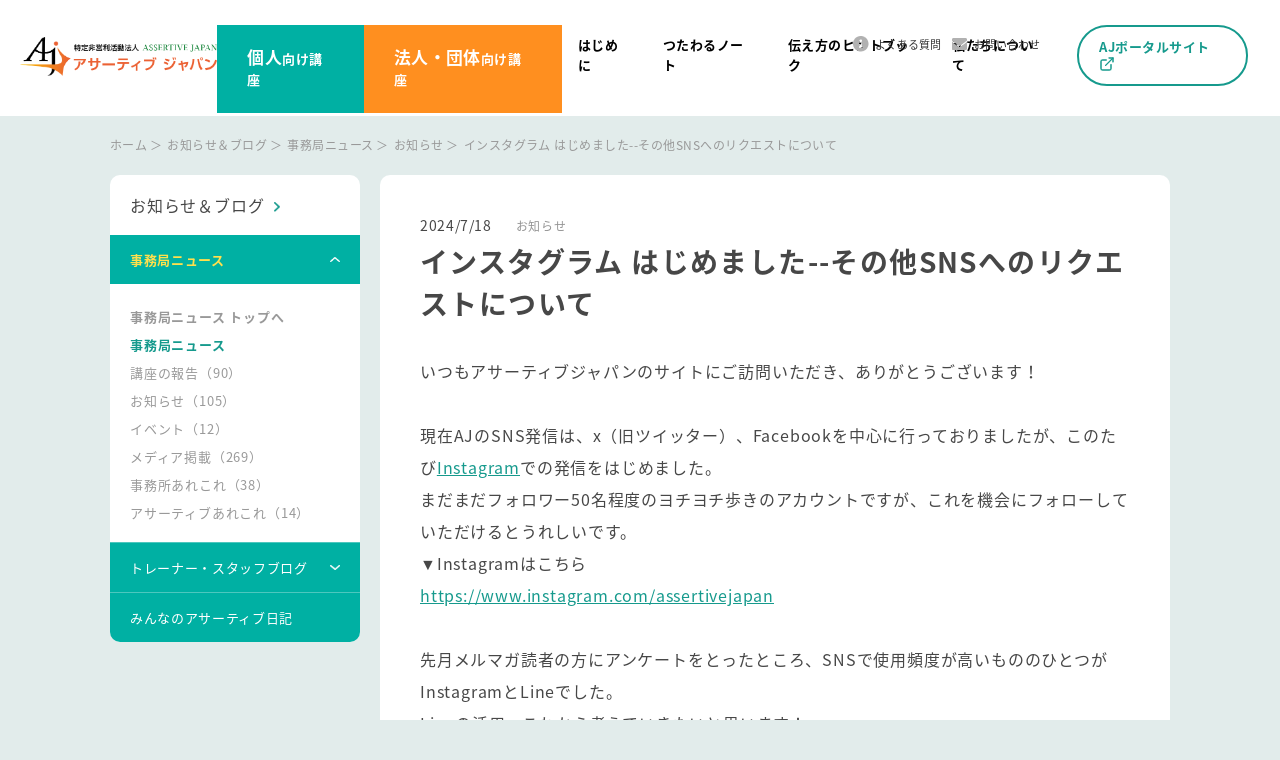

--- FILE ---
content_type: text/html
request_url: https://www.assertive.org/information/secretariat/news/2024/07/20240718-6469.html
body_size: 18157
content:
<!DOCTYPE html>
<html lang="ja">
<head>
<!-- Google tag (gtag.js) -->
<script async src="https://www.googletagmanager.com/gtag/js?id=G-39M98YYWH3"></script>
<script>
  window.dataLayer = window.dataLayer || [];
  function gtag(){dataLayer.push(arguments);}
  gtag('js', new Date());

  gtag('config', 'G-39M98YYWH3');
</script>
<script type="text/javascript">
if(screen.width < 768){
 document.write('<meta name="viewport" content="width=device-width,initial-scale=1.0,minimum-scale=1.0,user-scalable=yes">');
}else{
 document.write('<meta name="viewport" content="width=1100">');
}
</script>
<meta charset="UTF-8">
<meta http-equiv="X-UA-Compatible" content="IE=edge">
<meta name="format-detection" content="telephone=no">

<title>インスタグラム はじめました--その他SNSへのリクエストについて｜事務局ニュース｜お知らせ＆ブログ｜アサーティブジャパン</title>
<meta name="description" content="自分も相手も大切にした話し方とは？　私たちはアサーティブトレーニングを全国各地で実施しているNPO法人です。基礎講座からトレーナー養成講座まで幅広く学べます。">
<meta name="keywords" content="アサーティブ,アサーティブネス,アサーション,コミュニケーション,自己主張,より良い人間関係">



<meta property="og:title" content="インスタグラム はじめました--その他SNSへのリクエストについて｜事務局ニュース｜お知らせ＆ブログ｜アサーティブジャパン" />

<meta property="og:type" content="article" />
<meta property="og:url" content="https://www.assertive.org/information/secretariat/news/2024/07/20240718-6469.html" />
<meta property="og:image" content="https://www.assertive.org/common/img/ogp.jpg" />
<meta property="og:site_name"  content="アサーティブジャパン" />
<meta property="og:description" content="自分も相手も大切にした話し方とは？　私たちはアサーティブトレーニングを全国各地で実施しているNPO法人です。基礎講座からトレーナー養成講座まで幅広く学べます。" />
<meta name="twitter:card" content="summary" />
<meta name="twitter:site" content="@assertivejapan" />


<meta name="twitter:title" content="インスタグラム はじめました--その他SNSへのリクエストについて｜事務局ニュース｜お知らせ＆ブログ｜アサーティブジャパン" />

<meta name="twitter:url" content="https://www.assertive.org/information/secretariat/news/2024/07/20240718-6469.html" />
<meta name="twitter:description" content="自分も相手も大切にした話し方とは？　私たちはアサーティブトレーニングを全国各地で実施しているNPO法人です。基礎講座からトレーナー養成講座まで幅広く学べます。" />
<meta name="twitter:image" content="https://www.assertive.org/common/img/ogp.jpg" />

<link href="https://fonts.googleapis.com/earlyaccess/notosansjapanese.css" rel="stylesheet" />
<link rel="stylesheet" href="/common/css/base.css" media="all">
<link rel="stylesheet" href="/information/css/style.css" media="all">
<script src="/common/js/jquery.js"></script>
<script src="/common/js/stickyfill.min.js"></script>
<script src="/common/js/common.js"></script>
<!--[if lt IE 9]><script src="/common/js/html5shiv.min.js"></script><![endif]-->
</head>
<body>
<div class="wrapper">

<header class="header">
  <div class="header-in">
    <p class="header-logo">
      <a href="/"><img src="/common/img/logo.png" alt="特定非営利活動法人 ASSERTIVE JAPAN アサーティブジャパン"></a>
    </p>

    <div class="nav-global-wrap">
      <!-- 既存JS対応のため<p>を継続。キーボード操作用にrole/tabindexを付与 -->
      <p class="btn-menu js-accd-button" role="button" aria-controls="global-nav" aria-expanded="false" tabindex="0">menu</p>
      
      

              


      <nav id="global-nav" class="nav-global js-accd-box" aria-label="グローバルナビゲーション">
          
          <ul class="top-bar-links">
              <li>
                <a href="/about_us/faq/" class="link">
                  <img src="/common/img/information_badge.png" alt="" class="icon">
                  よくある質問
                </a>
              </li>
              <li>
                <a href="/inquiry/" class="link">
                  <img src="/common/img/envelope_badge.png" alt="" class="icon">
                  お問い合わせ
                </a>
              </li>
            </ul>
          
          
        <ul>
          <!-- デザインの色タブ（ティール／オレンジ） -->
          <li class="nav04 item"><a href="/training/"     class="link"><span>個人</span>向け講座</a></li>
          <li class="nav05 item"><a href="/corporation/"  class="link"><span>法人・団体</span>向け講座</a></li>

          <!-- 以降は通常メニュー -->
          <li class="nav01 item sub_nav_item"><a href="/intro/"         class="link">はじめに</a></li>
          <li class="nav02 item sub_nav_item"><a href="/notes/"         class="link">つたわるノート</a></li>
          <li class="nav03 item sub_nav_item"><a href="/communication/" class="link">伝え方のヒントブック</a></li>
          <li class="nav06 item sub_nav_item"><a href="/about_us/"      class="link">私たちについて</a></li>
            
            
            <li class="sub_nav_item_only_sp item sub_nav_item"><a href="/about_us/faq/" class="link">よくある質問</a></li>
          <li class="sub_nav_item_only_sp item sub_nav_item"><a href="/inquiry/"      class="link">お問い合わせ</a></li>
            <li class="sub_nav_item_only_sp item sub_nav_item"><a href="https://assertivejapan.com/" class="link" target="_blank">AJポータルサイト</a></li>
          
          
          <li class="nav07 item">
          <div class="nav-portal item nav08 only-pc">
             <a href="https://assertivejapan.com/" target="_blank" class="link btn-portal">
                 AJポータルサイト
                 <svg class="portal-icon" viewBox="0 0 24 24" fill="none" stroke="currentColor" stroke-width="2" stroke-linecap="round" stroke-linejoin="round">
                     <path d="M18 13v6a2 2 0 0 1-2 2H5a2 2 0 0 1-2-2V8a2 2 0 0 1 2-2h6"></path>
                     <polyline points="15 3 21 3 21 9"></polyline>
                     <line x1="10" y1="14" x2="21" y2="3"></line>
                 </svg>
             </a>
        </div>
          </li>
        </ul>
        

        
        
        

        <!-- 既存JS対応のため<p>を継続 -->
        <p class="btn-cmn-close js-accd-close" role="button" tabindex="0"><span>閉じる</span></p>
      </nav><!-- /nav-global -->
      
      
      
      
      
    </div>
  </div><!-- /header-in -->
</header>

<nav class="nav-breadcrumb">
    <ul>
      <li class="item"><a href="/" class="link">ホーム</a></li>
      <li class="item"><a href="/information/" class="link">お知らせ＆ブログ</a></li>
      
          <li class="item"><a href="https://www.assertive.org/information/secretariat/news/" class="link">事務局ニュース</a></li>
          
                
    
        <li class="item"><a href="https://www.assertive.org/information/secretariat/news/osirase/" class="link">お知らせ</a></li>
    

<li class="item">インスタグラム はじめました--その他SNSへのリクエストについて</li>
          
      
    </ul>
  </nav><!-- /nav-breadcrumb -->
<div class="contents  contents-news-detail">
  
    <article class="contents-main">
      <section class="sec-news-detail">
      <p class="txt-cmn-date"><span class="date">2024/7/18</span>
      
      
      
      <span class="type">お知らせ</span>
      
      </p>
      
        <h1 class="ttl-cmn-01">インスタグラム はじめました--その他SNSへのリクエストについて</h1>
      <div class="mod-news-content">
      <div>
	いつもアサーティブジャパンのサイトにご訪問いただき、ありがとうございます！</div>
<div>
	&nbsp;</div>
<div>
	現在AJのSNS発信は、x（旧ツイッター）、Facebookを中心に行っておりましたが、このたび<a href="https://www.instagram.com/assertivejapan">Instagram</a>での発信をはじめました。</div>
<div>
	まだまだフォロワー50名程度のヨチヨチ歩きのアカウントですが、これを機会にフォローしていただけるとうれしいです。</div>
<div>
	▼Instagramはこちら</div>
<div>
	<a href="https://www.instagram.com/assertivejapan">https://www.instagram.com/assertivejapan</a></div>
<div>
	&nbsp;</div>
<div>
	先月メルマガ読者の方にアンケートをとったところ、SNSで使用頻度が高いもののひとつがInstagramとLineでした。</div>
<div>
	Lineの活用、これから考えていきたいと思います！</div>
<div>
	その他、SNSを使ったリクエストもたくさんいただきました。</div>
<div>
	&nbsp;</div>
<div>
	・講座以外に学ぶ機会として、SNSでのワンポイントレッスンなどがあったらうれしい</div>
<div>
	・x（旧ツイッター）での「アサーティブの言葉」が毎日楽しみです。SNSでのミニレッスンなどがあるといいなあ！</div>
<div>
	・インスタのリールなどでアサーティブのポイントが時々配信されるといいかなと思います。</div>
<div>
	&nbsp;</div>
<div>
	なるほど！そうなのですね。</div>
<div>
	皆さんリクエストやコメントをありがとうございます。</div>
<div>
	&nbsp;</div>
<div>
	AJは少人数のスタッフで運営しているため、皆さんのリクエストにどこまでお応えできるかは未知数ですが、アサーティブをたくさんの方に知ってもらうための努力は惜しみません！</div>
<div>
	しばらくはヨチヨチ歩きでやっていきますが、がんばりますね。</div>
<div>
	&nbsp;</div>
<div>
	SNSを使ったアイデアやリクエストもお待ちしております。</div>
<div>
	これからもアサーティブジャパンを、どうぞよろしくお願いいたします。</div>
<div>
	&nbsp;</div>
<div>
	---------------------------------------</div>
<div>
	&nbsp;</div>
<div>
	アサーティブジャパンのSNS、メルマガは下記のとおりです。</div>
<div>
	&nbsp;</div>
<div>
	★x（旧ツイッター）はこちら</div>
<div>
	<a href="https://twitter.com/assertivejapan">https://twitter.com/assertivejapan</a></div>
<div>
	&nbsp;</div>
<div>
	★Facebookはこちら</div>
<div>
	<a href="https://www.facebook.com/assertivejapan">https://www.facebook.com/assertivejapan</a></div>
<div>
	&nbsp;</div>
<div>
	★Instagramはこちら</div>
<div>
	<a href="https://www.instagram.com/assertivejapan">https://www.instagram.com/assertivejapan</a></div>
<div>
	&nbsp;</div>
<div>
	<div>
		★アサーティブジャパンへの質問箱はこちら</div>
	<div>
		<a href="https://peing.net/ja/assertivejapan">https://peing.net/ja/assertivejapan</a></div>
</div>
<div>
	&nbsp;</div>
<div>
	★メールマガジン（無料）のお申し込みはこちら</div>
<div>
	<a href="https://www.assertive.org/newsletter">https://www.assertive.org/newsletter</a></div>

      </div>
      
    </section><!-- /sec-news-detail -->
    
       
        
        
          
        
        
          
        
      <ul class="list-cmn-btn-group-01">
        <li><p class="btn-cmn-01"><a href="https://www.assertive.org/information/secretariat/news/2024/07/20240726-6467.html" class="button btn-small"><span class="ico-arrow-left-01">前の記事</span></a></p></li>
        <li><p class="btn-cmn-01"><a href="https://www.assertive.org/information/secretariat/news/" class="button btn-yellow btn-small">一覧に戻る</a></p></li>
        <li><p class="btn-cmn-01"><a href="https://www.assertive.org/information/secretariat/news/2024/07/20240702-6466.html" class="button btn-small"><span class="ico-arrow-right-01">次の記事</span></a></p></li>
      </ul>
    </article><!-- /contents-main -->
    
    <div class="contents-sub">

      <nav class="nav-local-wrap">
        <p class="title js-checklink js-accd-button"><a href="/information/" class="link"><span>お知らせ＆ブログ</span></a></p>
        <div class="nav-local-in js-accd-box">
          <ul class="nav-local">
            <li class="item only-sp"><a href="/information/" class="link s-fw-b">お知らせ＆ブログ トップへ</a></li>
            <li class="item"><a href="javascript:void(0);" class="link js-checklink js-accd-button-all is-active">事務局ニュース</a>
              <ul class="nav-sub js-accd-box">
                <li class="item-sub"><a href="/information/#sec01" class="link-sub link-top">事務局ニュース トップへ</a></li>
                <li class="item-sub">
                  <a href="/information/secretariat/news/" class="link-sub is-active">事務局ニュース</a>
                  
                    <ul class="nav-sub">
                
                  
                    <li class="item-sub"><a href="https://www.assertive.org/information/secretariat/news/kouza/" class="link-sub">講座の報告（90）</a>
                  
                    
            </li>
            
                  
                    <li class="item-sub"><a href="https://www.assertive.org/information/secretariat/news/osirase/" class="link-sub">お知らせ（105）</a>
                  
                    
            </li>
            
                  
                    <li class="item-sub"><a href="https://www.assertive.org/information/secretariat/news/event/" class="link-sub">イベント（12）</a>
                  
                    
            </li>
            
                  
                    <li class="item-sub"><a href="https://www.assertive.org/information/secretariat/news/media/" class="link-sub">メディア掲載（269）</a>
                  
                    
            </li>
            
                  
                    <li class="item-sub"><a href="https://www.assertive.org/information/secretariat/news/arekore/" class="link-sub">事務所あれこれ（38）</a>
                  
                    
            </li>
            
                  
                    <li class="item-sub"><a href="https://www.assertive.org/information/secretariat/news/assertive/" class="link-sub">アサーティブあれこれ（14）</a>
                  
                    
            </li>
            
          </ul>
                  
                </li>
                
              </ul>
            </li>
            <li class="item"><a href="javascript:void(0);" class="link js-checklink js-accd-button-all">トレーナー・スタッフブログ</a>
              <ul class="nav-sub js-accd-box">
                <li class="item-sub">
                  <a href="/information/#sec02" class="link-sub link-top">トレーナー・スタッフブログ トップへ</a>
                  <ul class="nav-sub">
                    <li class="item-sub"><a href="/information/trainer/diary/" class="link-sub s-fw-n">トレーナー・スタッフ日記</a></li>
                    <li class="item-sub"><a href="/information/trainer/become_a_trainer/" class="link-sub s-fw-n">トレーナーになりたい</a></li>
                  </ul>
                </li>
              <li class="item-sub"><a href="/information/secretariat/diary/" class="link-sub">代表日記</a></li>
              </ul>
            </li>
            <li class="item"><a href="/information/assertive_diary/" class="link">みんなのアサーティブ日記</a></li>
          </ul>
          <p class="btn-cmn-close js-accd-close"><span>閉じる</span></p>
        </div><!-- /nav-local-in js-accd-box -->
      </nav><!-- /nav-local -->

    </div><!-- /contents-sub -->

  
  </div><!-- /contents -->
</div><!-- /wrapper -->
<footer class="footer">
  <div class="footer-in">
    <p class="btn-cmn-pagetop"><a href="#" class="is-opacity js-scroll"><img src="/common/img/pagetop.png" alt="pagetop"></a></p>
    <div class="footer-contact">
      <div class="box-tel-wrap">
        <p class="title">電話でのお問い合わせ</p>
        <div class="box-tel">
          <p class="txt-tel"><a href="tel:042-580-2280" class="js-checktel">042-580-2280</a></p>
          <p class="txt-time">月〜金<br class="only-pc">9:00〜17:00</p>
        </div>
      </div><!-- /box-tel-wrap -->
      <div class="box-address">
        <p>特定非営利活動法人 アサーティブジャパン</p>
        <p>〒185-0034 東京都国分寺市光町1-38-2-301</p>
        <p>TEL：<a href="tel:042-580-2280" class="js-checktel">042-580-2280</a>　/　FAX：042-580-2528</p>
      </div>
    </div>
    <ul class="footer-sns">
      <li class="item"><a href="https://ja-jp.facebook.com/assertivejapan/" class="link is-opacity" target="_blank"><img src="/common/img/ico_facebook.png" alt="facebook"></a></li>
      <li class="item"><a href="https://twitter.com/assertivejapan" class="link is-opacity" target="_blank"><img src="/common/img/ico_twitter.png" alt="twitter"></a></li>
        <li class="item"><a href="https://www.instagram.com/assertivejapan/" class="link is-opacity" target="_blank"><img src="/common/img/ico_instagram.png" alt="instagram"></a></li>
    </ul>
    <ul class="footer-links">
      <li class="item"><a href="/inquiry/" class="link">お問い合わせ</a></li>
      <li class="item"><a href="/privacy/" class="link">プライバシーポリシー</a></li>
      <li class="item"><a href="/tokutei/" class="link">特定商取引法に基づく表記</a></li>
      <li class="item"><a href="/sitemap/" class="link">サイトマップ</a></li>
    </ul>
    <p class="footer-copyright">All Rights Reserved. Copyright &copy; 2018.Assertive Japan</p>
  </div><!-- /footer-in -->
</footer>

</body>
</html>





--- FILE ---
content_type: text/css
request_url: https://www.assertive.org/common/css/base.css
body_size: 127806
content:
@charset "UTF-8";
/* ==========================================================
 html5 elements
========================================================== */
article, aside, figure, figcaption, footer, header, nav, section {
  display: block;
}

/* ==========================================================
 reseting
========================================================== */
body {
  background-color: #e2eceb;
  line-height: 1.6;
  color: #474747;
  font-size: 1.6rem;
  -webkit-text-size-adjust: 100%;
  font-family: "Noto Sans Japanese", "メイリオ", "Meiryo", sans-serif;
}

@media screen and (max-width: 767px) {
  body {
    background-color: #fff;
    font-size: 1.4rem;
  }
}

input, textarea, select, button {
  font-family: "Noto Sans Japanese", "メイリオ", "Meiryo", sans-serif;
}

body, div, pre, p, blockquote, dl, dt, dd, ul, ol, li, h1, h2, h3, h4, h5, h6, form, fieldset, th, td, button, figure, figcaption {
  margin: 0;
  padding: 0;
}

input, textarea {
  margin: 0;
  font-size: 100%;
}

input, textarea, select {
  /*-webkit-appearance: none;*/
}

textarea {
  resize: none;
}

button {
  border: none;
  overflow: visible;
  background: none;
  vertical-align: top;
  font-size: 100%;
  color: inherit;
  cursor: pointer;
  -webkit-appearance: none;
}

label {
  cursor: pointer;
}

table {
  border-collapse: collapse;
  border-spacing: 0;
  font-size: 100%;
}

fieldset {
  border: 0;
}

img {
  border: 0;
  height: auto;
  vertical-align: top;
}

address, caption, code, em, th {
  font-style: normal;
  font-weight: normal;
}

ol, ul {
  list-style: none;
}

caption, th {
  text-align: left;
}

h1, h2, h3, h4, h5, h6, strong, em {
  font-size: 100%;
  font-weight: normal;
}

a, input {
  /* outline: none; -webkit-tap-highlight-color:rgba(0,0,0,0);*/
}

sup, sub {
  font-size: 63%;
}

sup {
  vertical-align: top;
}

sub {
  vertical-align: baseline;
}

* {
  -webkit-box-sizing: border-box;
  box-sizing: border-box;
}

/* ==========================================================
 base Link
========================================================== */
a {
  color: #169a8d;
  text-decoration: underline;
}

a:hover, a:active, a:focus {
  text-decoration: none;
}

@media screen and (max-width: 767px) {
  a:hover, a:active, a:focus {
    text-decoration: none;
  }
}

/* ==========================================================
 clearfix
========================================================== */
.clearfix:before, .clearfix:after {
  content: " ";
  display: table;
}

.clearfix:after {
  clear: both;
}

/* ==========================================================
 layout
========================================================== */
html {
  overflow-y: scroll;
  font-size: 62.5%;
}

html.is-fixed {
  position: fixed;
  top: 0;
  left: 0;
  width: 100%;
}

body {
  text-align: center;
}

/* ==========================================================
 wrapper
========================================================== */
.wrapper {
  position: relative;
  width: 100%;
  min-width: 1100px;
}

@media screen and (max-width: 767px) {
  .wrapper {
    min-width: inherit;
  }
}

/* ==========================================================
 header
========================================================== */
.header {
  position: relative;
  width: 100%;
  background-color: #fff;
    padding-bottom: 3px;
}

.header-in {
  display: -webkit-box;
  display: -webkit-flex;
  display: -ms-flexbox;
  display: flex;
  -webkit-box-align: center;
  -webkit-align-items: center;
  -ms-flex-align: center;
  align-items: center;
  -webkit-box-pack: justify;
  -webkit-justify-content: space-between;
  -ms-flex-pack: justify;
  justify-content: space-between;
  width: 100%;
  min-width: 1100px;
  max-width: 1380px;
  margin: 0 auto;
  padding: 15px 0 15px 20px;
  text-align: left;
}

@media screen and (max-width: 767px) {
  .header-in {
    width: 100%;
    min-width: inherit;
    max-width: 100%;
    padding: 0 0 0 15px;
  }
}

.header-logo {
  width: 200px;
}

@media screen and (max-width: 767px) {
  .header-logo {
    width: 150px;
  }
}

.header-logo img {
  width: 100%;
}

/* ==========================================================
 nav-global
========================================================== */
.nav-global-wrap .nav-global {
  position: relative;
  z-index: 90;
}

@media screen and (max-width: 767px) {
  .nav-global-wrap .nav-global {
    display: none;
    position: absolute;
    top: 50px;
    left: 0;
    right: 0;
    background-color: #fff;
  }
}

.nav-global-wrap .nav-global ul {
  display: -webkit-box;
  display: -webkit-flex;
  display: -ms-flexbox;
  display: flex;
}

@media screen and (max-width: 767px) {
  .nav-global-wrap .nav-global ul {
    display: block;
  }
}

.nav-global-wrap .nav-global ul .item {
  margin: 0 16px;
  letter-spacing: 0.03em;
}

.nav-global-wrap .nav-global ul .item.nav07{
 margin-left: 0;
}


@media screen and (max-width: 767px) {
  .nav-global-wrap .nav-global ul .item {
    margin: 0;
    border-top: 1px #f1efea solid;
  }
}

.nav-global-wrap .nav-global ul .item .link {
  font-size: 1.3rem;
  font-weight: bold;
  color: #000;
  -webkit-transition: all 0.2s ease-out;
  -o-transition: all 0.2s ease-out;
  transition: all 0.2s ease-out;
  text-decoration: none;
  -ms-transform: translateZ(0);
}

.nav-global-wrap .nav-global ul .item .link:hover {
  -ms-filter: 'alpha( opacity=60)';
  filter: alpha(opacity=60);
  opacity: 0.6;
}

@media screen and (max-width: 767px) {
  .nav-global-wrap .nav-global ul .item .link:hover {
    -ms-filter: 'alpha( opacity=100)';
    filter: alpha(opacity=100);
    opacity: 1;
  }
}

@media screen and (max-width: 767px) {
  .nav-global-wrap .nav-global ul .item .link {
    display: block;
    background: url(/common/img/ico_arrow_right_01.png) right 16px center no-repeat;
    -webkit-background-size: 8px 16px;
    background-size: 8px 16px;
    padding: 16px 30px 16px 25px;
  }
}

.nav-global-wrap .btn-menu {
  display: none;
}

@media screen and (max-width: 767px) {
  .nav-global-wrap .btn-menu {
    display: block;
    width: 50px;
    height: 50px;
    background: url(/common/img/btn_menu_open.png) center no-repeat;
    -webkit-background-size: 50px 50px;
    background-size: 50px;
    text-indent: 100%;
    overflow: hidden;
    white-space: nowrap;
  }
  .nav-global-wrap .btn-menu.is-open {
    background-image: url(/common/img/btn_menu_close.png);
  }
}

/* nav-grobal current
---------------------------------------------------------- */
body#g01 .nav01 .link,
body#g02 .nav02 .link,
body#g03 .nav03 .link,
body#g04 .nav04 .link,
body#g05 .nav05 .link,
body#g06 .nav06 .link {
  position: relative;
  /* padding-bottom: 6px; */
  color: #169a8d;
}

@media screen and (max-width: 767px) {
  body#g01 .nav01 .link,
  body#g02 .nav02 .link,
  body#g03 .nav03 .link,
  body#g04 .nav04 .link,
  body#g05 .nav05 .link,
  body#g06 .nav06 .link {
    padding: 16px 30px 16px 25px;
  }
}

body#g01 .nav01 .link:hover,
body#g02 .nav02 .link:hover,
body#g03 .nav03 .link:hover,
body#g04 .nav04 .link:hover,
body#g05 .nav05 .link:hover,
body#g06 .nav06 .link:hover {
  -ms-filter: 'alpha( opacity=100)';
  filter: alpha(opacity=100);
  opacity: 1;
}

body#g01 .nav01 .link:after,
body#g02 .nav02 .link:after,
body#g03 .nav03 .link:after,
body#g04 .nav04 .link:after,
body#g05 .nav05 .link:after,
body#g06 .nav06 .link:after {
  content: '';
  display: block;
  position: absolute;
  bottom: 0;
  left: 0;
  right: 0;
  width: 100%;
  height: 3px;
  background-color: #169a8d;
}

@media screen and (max-width: 767px) {
  body#g01 .nav01 .link:after,
  body#g02 .nav02 .link:after,
  body#g03 .nav03 .link:after,
  body#g04 .nav04 .link:after,
  body#g05 .nav05 .link:after,
  body#g06 .nav06 .link:after {
    display: none;
  }
}

/* ==========================================================
 nav-local
========================================================== */
.nav-local-wrap {
  position: -webkit-sticky;
  position: sticky;
  top: 10px;
  background-color: #fff;
  -webkit-border-radius: 10px;
  border-radius: 10px;
  /* children nav-sub */
}

@media screen and (max-width: 767px) {
  .nav-local-wrap {
    background-color: #169a8d;
    -webkit-border-radius: 0;
    border-radius: 0;
  }
}

@media screen and (max-width: 767px) {
  .nav-local-wrap .js-accd-button, .nav-local-wrap .link.js-accd-button-all {
    background-image: url(/common/img/ico_arrow_down_02.png) !important;
    background-position: right 15px center !important;
    background-repeat: no-repeat;
    -webkit-background-size: 18px 10px !important;
    background-size: 18px 10px !important;
  }
  .nav-local-wrap .js-accd-button.is-open, .nav-local-wrap .link.js-accd-button-all.is-open {
    background-image: url(/common/img/ico_arrow_up_01.png) !important;
  }
}

.nav-local-wrap .title {
  line-height: 1.5;
  -webkit-transition: all 0.2s ease-out;
  -o-transition: all 0.2s ease-out;
  transition: all 0.2s ease-out;
  text-decoration: none;
  -ms-transform: translateZ(0);
}

.nav-local-wrap .title:hover {
  -ms-filter: 'alpha( opacity=60)';
  filter: alpha(opacity=60);
  opacity: 0.6;
}

@media screen and (max-width: 767px) {
  .nav-local-wrap .title:hover {
    -ms-filter: 'alpha( opacity=100)';
    filter: alpha(opacity=100);
    opacity: 1;
  }
}

.nav-local-wrap .title .link {
  display: block;
  padding: 18px 20px;
  color: #474747;
  text-decoration: none;
}

@media screen and (max-width: 767px) {
  .nav-local-wrap .title .link {
    color: #fff;
    font-size: 1.6rem;
    font-weight: bold;
    padding: 10px 35px 10px 15px;
  }
}

.nav-local-wrap .title .link:hover {
  -webkit-transition: all 0.2s ease-out;
  -o-transition: all 0.2s ease-out;
  transition: all 0.2s ease-out;
  text-decoration: none;
  -ms-transform: translateZ(0);
}

.nav-local-wrap .title .link:hover:hover {
  -ms-filter: 'alpha( opacity=60)';
  filter: alpha(opacity=60);
  opacity: 0.6;
}

@media screen and (max-width: 767px) {
  .nav-local-wrap .title .link:hover:hover {
    -ms-filter: 'alpha( opacity=100)';
    filter: alpha(opacity=100);
    opacity: 1;
  }
}

.nav-local-wrap .title .link.is-active {
  color: #169a8d;
  font-weight: bold;
}

@media screen and (max-width: 767px) {
  .nav-local-wrap .title .link.is-active {
    color: #fff;
  }
}

.nav-local-wrap .title .link.is-active:hover {
  -ms-filter: 'alpha( opacity=100)';
  filter: alpha(opacity=100);
  opacity: 1;
}

.nav-local-wrap .title .link span {
  padding-right: 16px;
  padding-bottom: 4px;
  background: url(/common/img/ico_arrow_right_02.png) right center no-repeat;
  -webkit-background-size: 6px 10px;
  background-size: 6px 10px;
}

.nav-local-wrap .nav-local-in {
  overflow: hidden;
  -webkit-border-radius: 0 0 10px 10px;
  border-radius: 0 0 10px 10px;
}

@media screen and (max-width: 767px) {
  .nav-local-wrap .nav-local-in {
    display: none;
    overflow: initial;
    -webkit-border-radius: 0;
    border-radius: 0;
  }
}

@media screen and (max-width: 767px) {
  .nav-local-wrap .nav-local {
    background-color: #fff;
  }
}

.nav-local-wrap .nav-local .item {
  border-bottom: 1px #4dc7be solid;
  line-height: 1.5;
}

.nav-local-wrap .nav-local .item .link {
  display: block;
  padding: 15px 20px;
  background-color: #00b0a3;
  font-size: 1.3rem;
  color: #fff;
  letter-spacing: 0.05em;
  text-decoration: none;
}

.nav-local-wrap .nav-local .item .link:hover {
  -webkit-transition: all 0.2s ease-out;
  -o-transition: all 0.2s ease-out;
  transition: all 0.2s ease-out;
  text-decoration: none;
  -ms-transform: translateZ(0);
}

.nav-local-wrap .nav-local .item .link:hover:hover {
  -ms-filter: 'alpha( opacity=60)';
  filter: alpha(opacity=60);
  opacity: 0.6;
}

@media screen and (max-width: 767px) {
  .nav-local-wrap .nav-local .item .link:hover:hover {
    -ms-filter: 'alpha( opacity=100)';
    filter: alpha(opacity=100);
    opacity: 1;
  }
}

.nav-local-wrap .nav-local .item .link.is-active {
  color: #ffe04d;
  font-weight: bold;
}

.nav-local-wrap .nav-local .item .link.is-active:hover {
  -ms-filter: 'alpha( opacity=100)';
  filter: alpha(opacity=100);
  opacity: 1;
}

@media screen and (max-width: 767px) {
  .nav-local-wrap .nav-local .item .link {
    padding: 17px 16px 18px;
    background-image: url(/common/img/ico_arrow_right_03.png);
    background-position: right 16px center;
    background-repeat: no-repeat;
    -webkit-background-size: 10px 16px;
    background-size: 10px 16px;
    letter-spacing: 0.07em;
  }
}

@media only screen and (min-width: 768px) {
  .nav-local-wrap .nav-local .item .link.js-accd-button-all {
    background: url(/common/img/ico_arrow_down_01.png) #00b0a3 right 20px center no-repeat;
    -webkit-background-size: 10px auto;
    background-size: 10px auto;
  }
  .nav-local-wrap .nav-local .item .link.js-accd-button-all.is-open {
    background: url(/common/img/ico_arrow_up_06.png) #00b0a3 right 20px center no-repeat;
    -webkit-background-size: 10px auto;
    background-size: 10px auto;
  }
}

.nav-local-wrap .nav-local .item:last-child {
  border-bottom: none;
}

@media screen and (max-width: 767px) {
  .nav-local-wrap .nav-local .item:last-child .link {
    -webkit-border-radius: 0;
    border-radius: 0;
  }
}

.nav-local-wrap .nav-sub {
  padding: 17px 20px;
}

@media screen and (max-width: 767px) {
  .nav-local-wrap .nav-sub {
    display: none;
    padding: 0;
  }
}

.nav-local-wrap .nav-sub.js-accd-box {
  display: none;
}

.nav-local-wrap .nav-sub .item-sub {
  line-height: 1.8;
}

@media screen and (max-width: 767px) {
  .nav-local-wrap .nav-sub .item-sub {
    padding-left: 0;
    text-indent: 0;
    border-bottom: 1px #f1efea solid;
    letter-spacing: 0.07em;
  }
}

.nav-local-wrap .nav-sub .item-sub .link-sub {
  display: inline-block;
  font-size: 1.3rem;
  color: #999;
  text-decoration: none;
  /* children nav-sub first-child */
  /* children nav-sub not first-child */
}

.nav-local-wrap .nav-sub .item-sub .link-sub.txt-green {
  color: #169a8d;
  font-weight: bold;
}

.nav-local-wrap .nav-sub .item-sub .link-sub:hover {
  color: #474747;
}

.nav-local-wrap .nav-sub .item-sub .link-sub.is-active {
  color: #169a8d;
  font-weight: bold;
}

.nav-local-wrap .nav-sub .item-sub .link-sub span {
  display: block;
  padding-left: 15px;
  text-indent: -15px;
  line-height: 1.8;
}

@media screen and (max-width: 767px) {
  .nav-local-wrap .nav-sub .item-sub .link-sub span {
    line-height: 1.45;
  }
}

.nav-local-wrap .nav-sub .item-sub .link-sub + .nav-sub {
  padding: 0;
}

@media screen and (max-width: 767px) {
  .nav-local-wrap .nav-sub .item-sub .link-sub + .nav-sub {
    display: block !important;
    border-top: 1px #f1efea solid;
  }
}

@media screen and (max-width: 767px) {
  .nav-local-wrap .nav-sub .item-sub .link-sub + .nav-sub .item-sub:last-child {
    border-bottom: none;
  }
}

.nav-local-wrap .nav-sub .item-sub .link-sub + .nav-sub .item-sub .link-sub {
  /*padding-left: 15px;*/
}

@media screen and (max-width: 767px) {
  .nav-local-wrap .nav-sub .item-sub .link-sub + .nav-sub .item-sub .link-sub {
    padding: 19px 25px 18px;
    font-weight: normal;
  }
}

.nav-local-wrap .nav-sub .item-sub .link-sub.only-sp + .nav-sub .item-sub .link-sub, .nav-local-wrap .nav-sub .item-sub .link-sub.link-top + .nav-sub .item-sub .link-sub {
  padding-left: 0;
}

@media screen and (max-width: 767px) {
  .nav-local-wrap .nav-sub .item-sub .link-sub.only-sp + .nav-sub .item-sub .link-sub, .nav-local-wrap .nav-sub .item-sub .link-sub.link-top + .nav-sub .item-sub .link-sub {
    padding: 19px 25px 18px;
  }
}

.nav-local-wrap .nav-sub .item-sub .link-sub.link-top {
  font-weight: bold;
}

@media screen and (max-width: 767px) {
  .nav-local-wrap .nav-sub .item-sub .link-sub {
    display: block;
    padding: 19px 15px 18px;
    background: url(/common/img/ico_arrow_right_01.png) right 16px center no-repeat;
    -webkit-background-size: 10px 16px;
    background-size: 10px 16px;
    color: #707070;
    font-weight: bold;
  }
}

.nav-local-wrap .nav-sub.nav-sub-dashed .link-sub {
  display: block;
  position: relative;
  padding-left: 12px !important;
}

@media screen and (max-width: 767px) {
  .nav-local-wrap .nav-sub.nav-sub-dashed .link-sub {
    padding-left: 15px !important;
  }
}

.nav-local-wrap .nav-sub.nav-sub-dashed .link-sub:before {
  position: absolute;
  top: -1px;
  left: 0;
  color: #999;
  content: "-";
}

@media screen and (max-width: 767px) {
  .nav-local-wrap .nav-sub.nav-sub-dashed .link-sub:before {
    display: none;
  }
}

.nav-local-wrap .nav-sub.nav-sub-dashed .link-sub.is-active:before {
  color: #169a8d;
}

_:-ms-fullscreen, :root .nav-local-wrap .nav-local :last-child.item {
  margin-top: -0.5px;
  border-radius: 0 0 10px 10px;
}

.list-year {
  margin: 2px 0 0px 15px;
}

@media screen and (max-width: 767px) {
  .list-year {
    margin: 0;
  }
}

.list-year .item-year {
  margin-bottom: 2px;
}

@media screen and (max-width: 767px) {
  .list-year .item-year {
    margin-bottom: 0;
    border-top: 1px #e7e7e7 solid;
  }
}

.list-year .item-year:last-child {
  margin-bottom: 0;
}

.list-year .item-year .title {
  display: inline-block;
  padding-right: 18px;
  background: url(/common/img/ico_open_01.png) right top 5px no-repeat;
  -webkit-background-size: 11px 11px;
  background-size: 11px;
  font-size: 1.3rem;
  color: #999;
  cursor: pointer;
  text-decoration: none;
}

.list-year .item-year .title:hover {
  -ms-filter: 'alpha( opacity=60)';
  filter: alpha(opacity=60);
  opacity: 0.6;
}

@media screen and (max-width: 767px) {
  .list-year .item-year .title:hover {
    -ms-filter: 'alpha( opacity=100)';
    filter: alpha(opacity=100);
    opacity: 1;
  }
}

.list-year .item-year .title.is-active:hover {
  -ms-filter: 'alpha( opacity=100)';
  filter: alpha(opacity=100);
  opacity: 1;
}

@media screen and (max-width: 767px) {
  .list-year .item-year .title {
    display: block;
    padding: 19px 25px 18px;
    background: url(/common/img/ico_arrow_down_03.png) right 16px center no-repeat;
    -webkit-background-size: 18px 10px;
    background-size: 18px 10px;
    color: #707070;
  }
}

.list-year .item-year .title.is-active {
  color: #169a8d;
}

@media screen and (max-width: 767px) {
  .list-year .item-year .title.is-active {
    font-weight: bold;
  }
}

.list-year .item-year .title.is-active + .list-year-sub-wrap {
  display: block;
}

.list-year .item-year .title.is-open {
  background-image: url(/common/img/ico_close_01.png);
}

@media screen and (max-width: 767px) {
  .list-year .item-year .title.is-open {
    background-image: url(/common/img/ico_arrow_up_02.png);
  }
}

.list-year-sub {
  overflow: hidden;
  width: 150px;
  margin-top: -1px;
  margin-bottom: 6px;
  margin-left: 5px;
}

@media screen and (max-width: 767px) {
  .list-year-sub {
    width: 100%;
    margin: 0;
    background-color: #e7e7e7;
  }
}

.list-year-sub .item-sub-year {
  float: left;
  width: 39px;
  text-align: right;
  line-height: 1.5;
}

@media screen and (max-width: 767px) {
  .list-year-sub .item-sub-year {
    width: 33.333%;
    background-color: #fff;
    border-top: 1px #e7e7e7 solid;
    border-right: 1px #e7e7e7 solid;
    text-align: center;
  }
}

.list-year-sub .item-sub-year:nth-child(4n) {
  width: 32px;
}

@media screen and (max-width: 767px) {
  .list-year-sub .item-sub-year:nth-child(4n) {
    width: 33.333%;
  }
}

@media screen and (max-width: 767px) {
  .list-year-sub .item-sub-year:nth-child(3n) {
    border-right: none;
  }
}

.list-year-sub .item-sub-year .link-year {
  font-size: 1.3rem;
  color: #999;
  text-decoration: none;
}

.list-year-sub .item-sub-year .link-year:hover {
  -ms-filter: 'alpha( opacity=60)';
  filter: alpha(opacity=60);
  opacity: 0.6;
}

@media screen and (max-width: 767px) {
  .list-year-sub .item-sub-year .link-year:hover {
    -ms-filter: 'alpha( opacity=100)';
    filter: alpha(opacity=100);
    opacity: 1;
  }
}

.list-year-sub .item-sub-year .link-year.is-active:hover {
  -ms-filter: 'alpha( opacity=100)';
  filter: alpha(opacity=100);
  opacity: 1;
}

@media screen and (max-width: 767px) {
  .list-year-sub .item-sub-year .link-year {
    display: block;
    padding: 17px 10px;
    font-size: 1.4rem;
  }
}

.list-year-sub .item-sub-year .link-year.is-active {
  font-weight: bold;
  color: #169a8d;
}

.list-year-sub-wrap {
  display: none;
}

.btn-inquiry, .btn-calendar {
  position: fixed;
  right: 0;
  top: 285px;
  width: 90px;
  height: 110px;
  padding: 17px 5px;
  background-color: #ffc228;
  -webkit-border-radius: 10px 0 0 10px;
  border-radius: 10px 0 0 10px;
  text-align: center;
  text-decoration: none;
  -webkit-transition: all 0.2s ease-out;
  -o-transition: all 0.2s ease-out;
  transition: all 0.2s ease-out;
  text-decoration: none;
  -ms-transform: translateZ(0);
  color: #474747;
  z-index: 100;
}

.btn-inquiry:hover, .btn-calendar:hover {
  -ms-filter: 'alpha( opacity=60)';
  filter: alpha(opacity=60);
  opacity: 0.6;
}

@media screen and (max-width: 767px) {
  .btn-inquiry:hover, .btn-calendar:hover {
    -ms-filter: 'alpha( opacity=100)';
    filter: alpha(opacity=100);
    opacity: 1;
  }
}

@media screen and (max-width: 767px) {
  .btn-inquiry, .btn-calendar {
    position: static;
    display: block;
    width: 100%;
    height: auto;
    padding: 25px 10px 22px;
    -webkit-border-radius: 0;
    border-radius: 0;
  }
}

.btn-inquiry .icon, .btn-calendar .icon {
  display: block;
  width: 24px;
  margin: 0 auto 5px;
  line-height: 0;
}

.btn-inquiry .icon img, .btn-calendar .icon img {
  width: 100%;
}

@media screen and (max-width: 767px) {
  .btn-inquiry .icon, .btn-calendar .icon {
    width: 24px;
    margin: 0 auto 10px;
  }
}

.btn-inquiry .text, .btn-calendar .text {
  display: block;
  width: 100%;
  font-size: 1.2rem;
  font-weight: bold;
  line-height: 1.5;
}

@media screen and (max-width: 767px) {
  .btn-inquiry .text, .btn-calendar .text {
    font-size: 1.4rem;
  }
}

.btn-calendar {
  padding: 20px 5px 10px;
}

@media screen and (max-width: 767px) {
  .btn-calendar {
    padding: 25px 10px 22px;
  }
}

.btn-calendar .icon {
  width: 28px;
  margin: 0 auto 10px;
}

@media screen and (max-width: 767px) {
  .btn-calendar .icon {
    width: 28px;
  }
}

/* ==========================================================
 nav-breadcrumb
========================================================== */
.nav-breadcrumb {
  width: 1060px;
  overflow: hidden;
  margin: 20px auto;
  text-align: left;
}

@media screen and (max-width: 767px) {
  .nav-breadcrumb {
    display: none;
  }
}

.nav-breadcrumb .item {
  position: relative;
  float: left;
  margin-right: 5px;
  padding-right: 15px;
  white-space: nowrap;
  letter-spacing: 0.04em;
  font-size: 1.2rem;
  color: #999;
}

.nav-breadcrumb .item:after {
  content: '＞';
  display: block;
  position: absolute;
  top: 0;
  right: 0;
}

.nav-breadcrumb .item:last-child {
  margin-right: 0;
  padding-right: 0;
}

.nav-breadcrumb .item:last-child:after {
  display: none;
}

.nav-breadcrumb .item .link {
  color: #999;
  text-decoration: none;
}

.nav-breadcrumb .item .link:hover {
  -ms-filter: 'alpha( opacity=60)';
  filter: alpha(opacity=60);
  opacity: 0.6;
}

@media screen and (max-width: 767px) {
  .nav-breadcrumb .item .link:hover {
    -ms-filter: 'alpha( opacity=100)';
    filter: alpha(opacity=100);
    opacity: 1;
  }
}

.nav-breadcrumb .item .link.is-active:hover {
  -ms-filter: 'alpha( opacity=100)';
  filter: alpha(opacity=100);
  opacity: 1;
}

.nav-breadcrumb.small {
  width: 880px;
}

/* ==========================================================
 contents
========================================================== */
.contents {
  display: -webkit-box;
  display: -webkit-flex;
  display: -ms-flexbox;
  display: flex;
  -webkit-box-pack: justify;
  -webkit-justify-content: space-between;
  -ms-flex-pack: justify;
  justify-content: space-between;
  width: 1060px;
  margin: 0 auto;
  text-align: left;
  line-height: 2;
  letter-spacing: 0.05em;
}

@media screen and (max-width: 767px) {
  .contents {
    width: 100%;
    -webkit-box-orient: vertical;
    -webkit-box-direction: normal;
    -webkit-flex-direction: column;
    -ms-flex-direction: column;
    flex-direction: column;
  }
}

.contents-in {
  width: 100%;
}

@media screen and (max-width: 767px) {
  .contents-in {
    padding: 18px 15px 0;
    border-top: 1px #e7e7e7 solid;
  }
  .contents-in.no-pt-sp {
    padding-top: 0;
  }
}

.contents-main {
  -webkit-box-ordinal-group: 3;
  -webkit-order: 2;
  -ms-flex-order: 2;
  order: 2;
  width: 790px;
  padding: 39px 40px 40px;
  background-color: #fff;
  -webkit-border-radius: 10px;
  border-radius: 10px;
}

@media screen and (max-width: 767px) {
  .contents-main {
    width: 100%;
    padding: 18px 15px 0;
    -webkit-border-radius: 0;
    border-radius: 0;
  }
}

.contents-sub {
  -webkit-box-ordinal-group: 2;
  -webkit-order: 1;
  -ms-flex-order: 1;
  order: 1;
  width: 250px;
}

@media screen and (max-width: 767px) {
  .contents-sub {
    width: 100%;
  }
}

.contents-small {
  width: 880px;
}

@media screen and (max-width: 767px) {
  .contents-small {
    width: 100%;
  }
}

/* ==========================================================
 footer
========================================================== */
.footer {
  position: relative;
  width: 100%;
  min-width: 1100px;
  margin-top: 40px;
  background-color: #00b0a3;
  z-index: 50;
}

@media screen and (max-width: 767px) {
  .footer {
    min-width: inherit;
  }
}

.footer-in {
  width: 790px;
  margin: 0 auto;
  padding: 45px 0 53px;
  font-size: 1.4rem;
  text-align: left;
  color: #fff;
}

@media screen and (max-width: 767px) {
  .footer-in {
    width: 100%;
    padding: 30px 15px 109px;
    font-size: 1.2rem;
  }
}

.footer-contact {
  display: -webkit-box;
  display: -webkit-flex;
  display: -ms-flexbox;
  display: flex;
  -webkit-box-pack: justify;
  -webkit-justify-content: space-between;
  -ms-flex-pack: justify;
  justify-content: space-between;
}

@media screen and (max-width: 767px) {
  .footer-contact {
    display: block;
  }
}

.footer-contact .box-tel-wrap {
  width: 387px;
  padding-top: 7px;
}

@media screen and (max-width: 767px) {
  .footer-contact .box-tel-wrap {
    width: 100%;
    margin-bottom: 30px;
    padding-top: 0;
  }
}

.footer-contact .box-tel-wrap .title {
  margin-bottom: 10px;
  padding: 5px;
  border: 1px #80d7d1 solid;
  font-weight: bold;
  text-align: center;
  letter-spacing: 0.14em;
}

@media screen and (max-width: 767px) {
  .footer-contact .box-tel-wrap .title {
    padding: 4px;
    font-size: 1.4rem;
  }
}

.footer-contact .box-tel-wrap .box-tel {
  display: -webkit-box;
  display: -webkit-flex;
  display: -ms-flexbox;
  display: flex;
}

@media screen and (max-width: 767px) {
  .footer-contact .box-tel-wrap .box-tel {
    display: block;
    text-align: center;
  }
}

.footer-contact .box-tel-wrap .box-tel .txt-tel {
  padding-right: 12px;
  font-size: 4.2rem;
  color: #ffe04d;
  line-height: 1;
  letter-spacing: 0.04em;
  white-space: nowrap;
}

@media screen and (max-width: 767px) {
  .footer-contact .box-tel-wrap .box-tel .txt-tel {
    display: block;
    margin-bottom: 9px;
    padding-right: 0;
  }
}

.footer-contact .box-tel-wrap .box-tel .txt-tel a {
  color: #ffe04d;
  text-decoration: none;
}

.footer-contact .box-tel-wrap .box-tel .txt-tel a:hover {
  -ms-filter: 'alpha( opacity=60)';
  filter: alpha(opacity=60);
  opacity: 0.6;
}

@media screen and (max-width: 767px) {
  .footer-contact .box-tel-wrap .box-tel .txt-tel a:hover {
    -ms-filter: 'alpha( opacity=100)';
    filter: alpha(opacity=100);
    opacity: 1;
  }
}

.footer-contact .box-tel-wrap .box-tel .txt-tel a.is-active:hover {
  -ms-filter: 'alpha( opacity=100)';
  filter: alpha(opacity=100);
  opacity: 1;
}

.footer-contact .box-tel-wrap .box-tel .txt-time {
  letter-spacing: 0.04em;
}

@media screen and (max-width: 767px) {
  .footer-contact .box-tel-wrap .box-tel .txt-time {
    letter-spacing: 0.07em;
    font-size: 1.4rem;
  }
}

.footer-contact .box-address {
  width: 373px;
  line-height: 2.4;
  letter-spacing: 0.14em;
}

@media screen and (max-width: 767px) {
  .footer-contact .box-address {
    width: 100%;
    text-align: center;
    line-height: 1.5;
  }
}

.footer-contact .box-address a {
  color: #fff;
  text-decoration: none;
}

.footer-contact .box-address a:hover {
  -ms-filter: 'alpha( opacity=60)';
  filter: alpha(opacity=60);
  opacity: 0.6;
}

@media screen and (max-width: 767px) {
  .footer-contact .box-address a:hover {
    -ms-filter: 'alpha( opacity=100)';
    filter: alpha(opacity=100);
    opacity: 1;
  }
}

.footer-contact .box-address a.is-active:hover {
  -ms-filter: 'alpha( opacity=100)';
  filter: alpha(opacity=100);
  opacity: 1;
}

.footer-sns {
  display: -webkit-box;
  display: -webkit-flex;
  display: -ms-flexbox;
  display: flex;
  -webkit-box-pack: center;
  -webkit-justify-content: center;
  -ms-flex-pack: center;
  justify-content: center;
  margin: 45px 0 46px;
}

@media screen and (max-width: 767px) {
  .footer-sns {
    margin: 30px 0;
  }
}

.footer-sns .item {
  padding: 0 15px;
}

.footer-sns .item .link {
  display: block;
  width: 40px;
}

.footer-sns .item .link img {
  width: 100%;
}

.footer-links {
  display: -webkit-box;
  display: -webkit-flex;
  display: -ms-flexbox;
  display: flex;
  -webkit-box-pack: center;
  -webkit-justify-content: center;
  -ms-flex-pack: center;
  justify-content: center;
  margin-bottom: 34px;
}

@media screen and (max-width: 767px) {
  .footer-links {
    margin-bottom: 29px;
  }
}

.footer-links .item {
  position: relative;
  margin-right: 16px;
  padding-right: 24px;
  letter-spacing: 0.14em;
}

@media screen and (max-width: 767px) {
  .footer-links .item {
    margin-right: 12px;
    padding-right: 16px;
    letter-spacing: 0;
  }
}

.footer-links .item:after {
  content: '/';
  position: absolute;
  top: 0;
  right: 0;
}

.footer-links .item:last-child {
  padding-right: 0;
  margin-right: 0;
}

.footer-links .item:last-child:after {
  display: none;
}

.footer-links .item .link {
  color: #fff;
  text-decoration: none;
}

.footer-links .item .link:hover {
  -ms-filter: 'alpha( opacity=60)';
  filter: alpha(opacity=60);
  opacity: 0.6;
}

@media screen and (max-width: 767px) {
  .footer-links .item .link:hover {
    -ms-filter: 'alpha( opacity=100)';
    filter: alpha(opacity=100);
    opacity: 1;
  }
}

.footer-links .item .link.is-active:hover {
  -ms-filter: 'alpha( opacity=100)';
  filter: alpha(opacity=100);
  opacity: 1;
}

.footer-copyright {
  font-size: 1.2rem;
  text-align: center;
  letter-spacing: 0.08em;
}

@media screen and (max-width: 767px) {
  .footer-copyright {
    font-size: 1.1rem;
    letter-spacing: 0.05em;
  }
}

/* ==========================================================
 grid
========================================================== */
/* grid-cmn
---------------------------------------------------------- */
/* ==========================================================
 area
========================================================== */
/* area-cmn
---------------------------------------------------------- */
/* ==========================================================
 section
========================================================== */
section:last-of-type + .btn-cmn-01 {
  margin-top: 40px;
}

/* sec-cmn-01
---------------------------------------------------------- */
.sec-cmn-01 {
  margin-bottom: 80px;
}

@media screen and (max-width: 767px) {
  .sec-cmn-01 {
    margin-bottom: 50px;
  }
}

.sec-cmn-01:last-of-type {
  margin-bottom: 0;
}

/* sec-cmn-02
---------------------------------------------------------- */
.sec-cmn-02 {
  margin-bottom: 60px;
}

@media screen and (max-width: 767px) {
  .sec-cmn-02 {
    margin-bottom: 30px;
  }
}

.sec-cmn-02:last-of-type {
  margin-bottom: 0;
}

/* sec-cmn-03
---------------------------------------------------------- */
.sec-cmn-03 {
  margin-bottom: 40px;
}

@media screen and (max-width: 767px) {
  .sec-cmn-03 {
    margin-bottom: 30px;
  }
}

.sec-cmn-03:last-of-type {
  margin-bottom: 0;
}

/* sec-cmn-04
---------------------------------------------------------- */
.sec-cmn-04 {
  margin-bottom: 20px;
}

@media screen and (max-width: 767px) {
  .sec-cmn-04 {
    margin-bottom: 15px;
  }
}

.sec-cmn-04:last-of-type {
  margin-bottom: 0;
}

/* sec-cmn-05
---------------------------------------------------------- */
.sec-cmn-05 {
  margin: 0 -40px 40px;
  padding: 60px 40px 40px;
  background-color: #F9F7F2;
}

@media screen and (max-width: 767px) {
  .sec-cmn-05 {
    margin: 0 -15px 20px;
    padding: 35px 15px 20px;
  }
}

/* ==========================================================
 title
========================================================== */
/* ttl-cmn-01
---------------------------------------------------------- */
.ttl-cmn-01 {
  margin-bottom: 30px;
  font-size: 2.8rem;
  font-weight: bold;
  line-height: 1.5;
  letter-spacing: 0.05em;
}

@media screen and (max-width: 767px) {
  .ttl-cmn-01 {
    margin-bottom: 10px;
    font-size: 2.4rem;
    line-height: 1.7;
  }
}

/* ttl-cmn-02
---------------------------------------------------------- */
.ttl-cmn-02 {
  margin-bottom: 35px;
  padding-left: 20px;
  border-left: 6px #169a8d solid;
  font-size: 2.2rem;
  font-weight: bold;
  line-height: 1.5;
  letter-spacing: 0.05em;
}

@media screen and (max-width: 767px) {
  .ttl-cmn-02 {
    margin-bottom: 15px;
    padding-left: 10px;
    font-size: 1.8rem;
    border-left-width: 5px;
  }
}

/* ttl-cmn-03
---------------------------------------------------------- */
.ttl-cmn-03 {
  margin-bottom: 55px;
  font-size: 2.8rem;
  font-weight: bold;
  line-height: 1.7;
  letter-spacing: 0.05em;
}

@media screen and (max-width: 767px) {
  .ttl-cmn-03 {
    margin-bottom: 30px;
    font-size: 1.8rem;
    line-height: 1.4;
  }
}

.ttl-cmn-03 span {
  display: block;
  font-weight: normal;
  font-size: 1.3rem;
}

@media screen and (max-width: 767px) {
  .ttl-cmn-03 span {
    margin-top: 10px;
  }
}

/* ttl-cmn-04
---------------------------------------------------------- */
.ttl-cmn-04 {
  margin-bottom: 10px;
  font-size: 1.6rem;
  font-weight: bold;
}

@media screen and (max-width: 767px) {
  .ttl-cmn-04 {
    margin-bottom: 0;
    font-size: 1.4rem;
  }
}

/* ttl-cmn-05
---------------------------------------------------------- */
.ttl-cmn-05 {
  margin-bottom: 30px;
  font-size: 1.8rem;
  font-weight: bold;
}

@media screen and (max-width: 767px) {
  .ttl-cmn-05 {
    margin-bottom: 30px;
    font-size: 1.6rem;
  }
}

.ttl-cmn-05 .txt-note {
  display: inline-block;
  margin-left: 28px;
  color: #f00;
  font-size: 1.2rem;
  font-weight: normal;
}

@media screen and (max-width: 767px) {
  .ttl-cmn-05 .txt-note {
    display: block;
    margin-left: 0;
    font-size: 1rem;
  }
}

/* ttl-cmn-06
---------------------------------------------------------- */
.ttl-cmn-06 {
  margin-bottom: 20px;
  font-size: 2.2rem;
  font-weight: bold;
  letter-spacing: 0.05em;
}

@media screen and (max-width: 767px) {
  .ttl-cmn-06 {
    margin-bottom: 13px;
    font-size: 1.8rem;
  }
}

/* ==========================================================
 text
========================================================== */
.txt-cmn-green-01 {
  color: #169a8d;
}

.txt-cmn-red-01 {
  color: #f00;
}

/* txt-cmn-date
---------------------------------------------------------- */
.txt-cmn-date {
  display: inline-block;
  margin-bottom: 5px;
  letter-spacing: 0.04em;
  line-height: 1.5;
}

@media screen and (max-width: 767px) {
  .txt-cmn-date {
    margin-bottom: 0;
  }
}

.txt-cmn-date .date {
  display: inline-block;
  width: 91px;
  padding-right: 5px;
  font-size: 1.4rem;
}

@media screen and (max-width: 767px) {
  .txt-cmn-date .date {
    width: 78px;
    font-size: 1.2rem;
  }
}

.txt-cmn-date .type {
  padding-right: 14px;
  font-size: 1.2rem;
  color: #949494;
}

@media screen and (max-width: 767px) {
  .txt-cmn-date .type {
    padding-right: 9px;
    font-size: 1rem;
  }
}

/* txt-cmn-remark
---------------------------------------------------------- */
.txt-cmn-remark {
  overflow: hidden;
  margin-top: 15px;
  font-size: 1.2rem;
}

.txt-cmn-remark dt {
  float: left;
}

.txt-cmn-remark dd {
  overflow: hidden;
  padding-left: 2px;
}

@media screen and (max-width: 767px) {
  .txt-cmn-remark {
    margin-top: 10px;
    font-size: 1rem;
  }
}

.txt-cmn-remark.txt-normal {
  font-size: inherit !important;
}

.txt-cmn-link-01 {
  display: inline-block;
  margin-top: 20px;
  color: #169a8d;
  font-weight: bold;
  text-decoration: none;
}

.txt-cmn-link-01 span {
  display: block;
  padding-right: 20px;
  padding-bottom: 2px;
  background: url("/common/img/ico_arrow_right_05.png") center right no-repeat;
  -webkit-background-size: 6px auto;
  background-size: 6px auto;
  line-height: 1.1;
}

@media screen and (max-width: 767px) {
  .txt-cmn-link-01 span {
    padding-right: 15px;
    padding-bottom: 0;
    -webkit-background-size: 5px auto;
    background-size: 5px auto;
  }
}

.txt-cmn-link-01:hover {
  text-decoration: underline;
}

/* txt-cmn-small
---------------------------------------------------------- */
.txt-cmn-small {
  font-size: 1.4rem;
}

@media screen and (max-width: 767px) {
  .txt-cmn-small {
    font-size: 1.2rem;
  }
}

/* ==========================================================
 list
========================================================== */
/* list-cmn-news
---------------------------------------------------------- */
.list-cmn-news {
  margin-bottom: 30px;
}

@media screen and (max-width: 767px) {
  .list-cmn-news {
    margin-bottom: 20px;
  }
}

.list-cmn-news.bd-top {
  border-top: 1px #e7e7e7 solid;
}

.list-cmn-news .item {
  display: -webkit-box;
  display: -webkit-flex;
  display: -ms-flexbox;
  display: flex;
  width: 100%;
  padding: 15px 0;
  border-bottom: 1px #e7e7e7 solid;
  line-height: 1.5;
}

.list-cmn-news .item .box {
  -webkit-box-flex: 1;
  -webkit-flex: 1;
  -ms-flex: 1;
  flex: 1;
}

.list-cmn-news .item .box .text {
  letter-spacing: 0.05em;
}

.list-cmn-news .item .box .text .link {
  text-decoration: none;
}

.list-cmn-news .item .box .text .link:hover {
  -ms-filter: 'alpha( opacity=60)';
  filter: alpha(opacity=60);
  opacity: 0.6;
}

@media screen and (max-width: 767px) {
  .list-cmn-news .item .box .text .link:hover {
    -ms-filter: 'alpha( opacity=100)';
    filter: alpha(opacity=100);
    opacity: 1;
  }
}

.list-cmn-news .item .box .text .link.is-active:hover {
  -ms-filter: 'alpha( opacity=100)';
  filter: alpha(opacity=100);
  opacity: 1;
}

.list-cmn-news .item .box-image {
  -webkit-box-flex: 0;
  -webkit-flex: 0 0 auto;
  -ms-flex: 0 0 auto;
  flex: 0 0 auto;
  padding-left: 30px;
}

.list-cmn-news .item .box-image img {
  width: auto;
  height: 120px;
}

@media screen and (max-width: 767px) {
  .list-cmn-news .item .box-image img {
    height: 93px;
  }
}

/* list-cmn-notes
---------------------------------------------------------- */
.list-cmn-notes {
  display: -webkit-box;
  display: -webkit-flex;
  display: -ms-flexbox;
  display: flex;
  -webkit-flex-wrap: wrap;
  -ms-flex-wrap: wrap;
  flex-wrap: wrap;
  margin-left: -40px;
}

@media screen and (max-width: 767px) {
  .list-cmn-notes {
    display: block;
    margin-left: 0;
  }
}

.list-cmn-notes li {
  display: -webkit-box;
  display: -webkit-flex;
  display: -ms-flexbox;
  display: flex;
  width: 50%;
  padding-left: 40px;
}

@media screen and (max-width: 767px) {
  .list-cmn-notes li {
    display: block;
    width: auto;
    padding-left: 0;
  }
}

.list-cmn-notes .box-notes-item {
  display: -webkit-box;
  display: -webkit-flex;
  display: -ms-flexbox;
  display: flex;
  width: 100%;
  padding: 20px 0;
  border-bottom: 1px solid #e7e7e7;
}

@media screen and (max-width: 767px) {
  .list-cmn-notes .box-notes-item {
    padding: 15px 0 20px 0;
  }
}

.list-cmn-notes .box-notes-item .txt-num {
  -webkit-box-flex: 0;
  -webkit-flex: 0 0 80px;
  -ms-flex: 0 0 80px;
  flex: 0 0 80px;
  color: #ffc228;
  font-size: 3rem;
  line-height: 1.1;
}

@media screen and (max-width: 767px) {
  .list-cmn-notes .box-notes-item .txt-num {
    -webkit-box-flex: 0;
    -webkit-flex: 0 0 63px;
    -ms-flex: 0 0 63px;
    flex: 0 0 63px;
    font-size: 2.4rem;
  }
}

.list-cmn-notes .box-notes-item .box-detail {
  -webkit-box-flex: 1;
  -webkit-flex: 1;
  -ms-flex: 1;
  flex: 1;
  font-size: 1.4rem;
}

@media screen and (max-width: 767px) {
  .list-cmn-notes .box-notes-item .box-detail {
    font-size: 1.2rem;
  }
}

.list-cmn-notes .box-notes-item .box-detail .ttl-link {
  position: relative;
  display: block;
  padding-right: 25px;
  color: #474747;
  text-decoration: none;
}

.list-cmn-notes .box-notes-item .box-detail .ttl-link:hover {
  -ms-filter: 'alpha( opacity=60)';
  filter: alpha(opacity=60);
  opacity: 0.6;
}

@media screen and (max-width: 767px) {
  .list-cmn-notes .box-notes-item .box-detail .ttl-link:hover {
    -ms-filter: 'alpha( opacity=100)';
    filter: alpha(opacity=100);
    opacity: 1;
  }
}

.list-cmn-notes .box-notes-item .box-detail .ttl-link.is-active:hover {
  -ms-filter: 'alpha( opacity=100)';
  filter: alpha(opacity=100);
  opacity: 1;
}

@media screen and (max-width: 767px) {
  .list-cmn-notes .box-notes-item .box-detail .ttl-link {
    padding-right: 30px;
  }
}

.list-cmn-notes .box-notes-item .box-detail .ttl-link:after {
  position: absolute;
  top: 14px;
  right: 8px;
  width: 6px;
  height: 10px;
  background: url("/common/img/ico_arrow_right_02.png") no-repeat;
  -webkit-background-size: 6px 10px;
  background-size: 6px 10px;
  -webkit-transform: translateY(-50%);
  -ms-transform: translateY(-50%);
  transform: translateY(-50%);
  content: "";
}

@media screen and (max-width: 767px) {
  .list-cmn-notes .box-notes-item .box-detail .ttl-link:after {
    top: 12px;
    right: 10px;
  }
}

.list-cmn-notes .box-notes-item .box-detail .txt-info {
  color: #999;
}

@media screen and (max-width: 767px) {
  .list-cmn-notes .box-notes-item .box-detail .txt-info {
    padding-right: 30px;
  }
}

/* list-cmn-btn-group-01
---------------------------------------------------------- */
.list-cmn-btn-group-01 {
  display: -webkit-box;
  display: -webkit-flex;
  display: -ms-flexbox;
  display: flex;
  -webkit-box-pack: justify;
  -webkit-justify-content: space-between;
  -ms-flex-pack: justify;
  justify-content: space-between;
  padding-top: 40px;
}

@media screen and (max-width: 767px) {
  .list-cmn-btn-group-01 {
    -webkit-flex-wrap: wrap;
    -ms-flex-wrap: wrap;
    flex-wrap: wrap;
    margin-top: 40px;
    padding-top: 20px;
    border-top: 1px solid #e7e7e7;
  }
}

@media screen and (max-width: 767px) {
  .list-cmn-btn-group-01 li:nth-child(1) {
    -webkit-box-ordinal-group: 2;
    -webkit-order: 1;
    -ms-flex-order: 1;
    order: 1;
  }
  .list-cmn-btn-group-01 li:nth-child(3) {
    -webkit-box-ordinal-group: 3;
    -webkit-order: 2;
    -ms-flex-order: 2;
    order: 2;
  }
  .list-cmn-btn-group-01 li:nth-child(2) {
    -webkit-box-ordinal-group: 4;
    -webkit-order: 3;
    -ms-flex-order: 3;
    order: 3;
    width: 100%;
    padding-top: 20px;
  }
}

.list-cmn-btn-group-01 li .btn-cmn-01 .button {
  margin: 0;
}

@media screen and (max-width: 767px) {
  .list-cmn-btn-group-01 li .btn-cmn-01 .button {
    width: auto;
    min-width: 112px;
  }
}

.list-cmn-btn-group-01 li .btn-cmn-01.is-hidden {
  visibility: hidden;
  cursor: default;
}

/* list-cmn-btn-group-02
---------------------------------------------------------- */
.list-cmn-btn-group-02 {
  padding-top: 40px;
  border-top: 1px #e7e7e7 solid;
}

.list-cmn-btn-group-02:before, .list-cmn-btn-group-02:after {
  content: " ";
  display: table;
}

.list-cmn-btn-group-02:after {
  clear: both;
}

@media screen and (max-width: 767px) {
  .list-cmn-btn-group-02 {
    margin: 0;
    padding-top: 20px;
  }
}

.list-cmn-btn-group-02 .item-col {
  float: left;
  width: 50%;
}

.list-cmn-btn-group-02 .item-col:first-child {
  padding-right: 7px;
}

.list-cmn-btn-group-02 .item-col:last-child {
  padding-left: 8px;
}

@media screen and (max-width: 767px) {
  .list-cmn-btn-group-02 .item-col {
    width: 100%;
    padding: 20px 0 0 !important;
  }
}

.list-cmn-btn-group-02 .btn-full .button {
  width: 100%;
  min-width: auto;
  padding: 7px 26px 8px;
}

@media screen and (max-width: 767px) {
  .list-cmn-btn-group-02 .btn-full .button {
    padding: 11px 14px;
  }
}

.list-cmn-btn-group-02 .btn-full .button .ico-arrow-right-02 {
  margin: 0;
  padding: 0;
}

/* list-cmn-link
---------------------------------------------------------- */
.list-cmn-link {
  display: -webkit-box;
  display: -webkit-flex;
  display: -ms-flexbox;
  display: flex;
  -webkit-flex-wrap: wrap;
  -ms-flex-wrap: wrap;
  flex-wrap: wrap;
  margin-bottom: 70px;
}

@media screen and (max-width: 767px) {
  .list-cmn-link {
    display: block;
    margin-bottom: 50px;
    border-top: 1px #e7e7e7 solid;
  }
}

.list-cmn-link .item {
  padding-left: 24px;
  background: url(/common/img/ico_arrow_down_04.png) left 8px center no-repeat;
  -webkit-background-size: 10px 6px;
  background-size: 10px 6px;
}

@media screen and (max-width: 767px) {
  .list-cmn-link .item {
    padding-left: 0;
    background: none;
    border-bottom: 1px #e7e7e7 solid;
  }
}

.list-cmn-link .item .link {
  font-size: 1.4rem;
  color: #169a8d;
  text-decoration: none;
}

.list-cmn-link .item .link:hover {
  -ms-filter: 'alpha( opacity=60)';
  filter: alpha(opacity=60);
  opacity: 0.6;
}

@media screen and (max-width: 767px) {
  .list-cmn-link .item .link:hover {
    -ms-filter: 'alpha( opacity=100)';
    filter: alpha(opacity=100);
    opacity: 1;
  }
}

.list-cmn-link .item .link.is-active:hover {
  -ms-filter: 'alpha( opacity=100)';
  filter: alpha(opacity=100);
  opacity: 1;
}

@media screen and (max-width: 767px) {
  .list-cmn-link .item .link {
    display: block;
    padding: 11px 25px 10px;
    background: url(/common/img/ico_arrow_down_04.png) left 6px center no-repeat;
    -webkit-background-size: 10px 5px;
    background-size: 10px 5px;
    font-size: 1.2rem;
  }
}

.list-cmn-link.col3 .item {
  width: 33.3333%;
}

@media screen and (max-width: 767px) {
  .list-cmn-link.col3 .item {
    width: 100%;
  }
}

.list-cmn-link.col2 .item {
  width: 50%;
}

@media screen and (max-width: 767px) {
  .list-cmn-link.col2 .item {
    width: 100%;
  }
}

.list-cmn-link.col1 .item {
  width: 100%;
}

@media screen and (max-width: 767px) {
  .list-cmn-link.col1 .item {
    width: 100%;
  }
}

/* list-cmn-bullet-01
---------------------------------------------------------- */
.list-cmn-bullet-01 {
  display: -webkit-box;
  display: -webkit-flex;
  display: -ms-flexbox;
  display: flex;
  -webkit-flex-wrap: wrap;
  -ms-flex-wrap: wrap;
  flex-wrap: wrap;
}

.list-cmn-bullet-01 li {
  position: relative;
  padding-left: 26px;
  width: 100%;
}

@media screen and (max-width: 767px) {
  .list-cmn-bullet-01 li {
    padding-left: 20px;
  }
}

.list-cmn-bullet-01 li:before {
  position: absolute;
  left: 9px;
  top: 14px;
  width: 6px;
  height: 6px;
  -webkit-border-radius: 10px;
  border-radius: 10px;
  background-color: #169a8d;
  content: "";
}

@media screen and (max-width: 767px) {
  .list-cmn-bullet-01 li:before {
    top: 12px;
    left: 7px;
    width: 5px;
    height: 5px;
  }
}

.list-cmn-bullet-01.txt-small {
  font-size: 1.4rem;
}

@media screen and (max-width: 767px) {
  .list-cmn-bullet-01.txt-small {
    font-size: 1.2rem;
  }
}

.list-cmn-bullet-01.txt-small li {
  padding-left: 20px;
}

@media screen and (max-width: 767px) {
  .list-cmn-bullet-01.txt-small li {
    padding-left: 14px;
  }
}

.list-cmn-bullet-01.txt-small li:before {
  top: 13px;
  left: 0;
}

@media screen and (max-width: 767px) {
  .list-cmn-bullet-01.txt-small li:before {
    top: 10px;
  }
}

.list-cmn-bullet-01.col2 li {
  width: 50%;
  -webkit-box-flex: 1;
  -webkit-flex: 1 0 auto;
  -ms-flex: 1 0 auto;
  flex: 1 0 auto;
}

@media screen and (max-width: 767px) {
  .list-cmn-bullet-01.col2 li {
    width: 100%;
  }
}

.list-cmn-bullet-01.type-01 {
  margin-bottom: 37px;
}

@media screen and (max-width: 767px) {
  .list-cmn-bullet-01.type-01 {
    margin-bottom: 14px;
  }
}

.list-cmn-bullet-01.type-02 {
  margin-top: 20px;
}

@media screen and (max-width: 767px) {
  .list-cmn-bullet-01.type-02 {
    margin-top: 22px;
  }
}

.list-cmn-bullet-01.brackets-01 li {
  padding-left: 34px;
  text-indent: -1em;
}

@media screen and (max-width: 767px) {
  .list-cmn-bullet-01.brackets-01 li {
    padding-left: 28px;
  }
}

/* list-cmn-check-01
---------------------------------------------------------- */
.list-cmn-check-01 {
  margin: 41px 0 30px;
  padding: 31px 40px 30px;
  border: 1px #e7e7e7 solid;
  -webkit-border-radius: 10px;
  border-radius: 10px;
}

@media screen and (max-width: 767px) {
  .list-cmn-check-01 {
    margin: 24px 0;
    padding: 22px 20px 23px;
  }
}

.list-cmn-check-01 .item {
  padding-left: 34px;
  background: url(/common/img/ico_check_01.png) left top 8px no-repeat;
  -webkit-background-size: 24px 24px;
  background-size: 24px;
  font-size: 1.8rem;
  font-weight: 400;
  line-height: 2.25;
  letter-spacing: 0.1em;
}

@media screen and (max-width: 767px) {
  .list-cmn-check-01 .item {
    margin-bottom: 17px;
    padding-left: 24px;
    -webkit-background-size: 18px 18px;
    background-size: 18px;
    background-position: left top 6px;
    font-size: 1.6rem;
    line-height: 1.8;
    letter-spacing: 0.05em;
  }
}

@media screen and (max-width: 767px) {
  .list-cmn-check-01 .item:last-child {
    margin-bottom: 0;
  }
}

/* list-cmn-arrow-01
---------------------------------------------------------- */
.list-cmn-arrow-01 {
  display: -webkit-box;
  display: -webkit-flex;
  display: -ms-flexbox;
  display: flex;
  -webkit-flex-wrap: wrap;
  -ms-flex-wrap: wrap;
  flex-wrap: wrap;
}

.list-cmn-arrow-01 li {
  padding-left: 50px;
  background: url(/common/img/ico_arrow_right_02.png) left 30px top 11px no-repeat;
  -webkit-background-size: 7px 7px;
  background-size: 7px;
}

@media screen and (max-width: 767px) {
  .list-cmn-arrow-01 li {
    background: url(/common/img/ico_arrow_right_02.png) left 23px top 9px no-repeat;
    -webkit-background-size: 7px 7px;
    background-size: 7px;
    padding-left: 40px;
  }
}

/* list-cmn-data-01
---------------------------------------------------------- */
.list-cmn-data-01 {
  overflow: hidden;
  font-size: 1.4rem;
  line-height: 2.2;
}

@media screen and (max-width: 767px) {
  .list-cmn-data-01 {
    font-size: 1.2rem;
    line-height: 2;
  }
}

.list-cmn-data-01 > dt {
  float: left;
  min-width: 50px;
  padding-right: 5px;
  font-weight: bold;
}

@media screen and (max-width: 767px) {
  .list-cmn-data-01 > dt {
    min-width: 40px;
    padding-top: 4px;
  }
}

.list-cmn-data-01 > dt:first-of-type {
  padding-top: 0;
}

.list-cmn-data-01 > dd {
  overflow: hidden;
}

@media screen and (max-width: 767px) {
  .list-cmn-data-01 > dd {
    min-width: 40px;
    padding-top: 4px;
  }
}

.list-cmn-data-01 > dd:first-of-type {
  padding-top: 0;
}

.list-cmn-data-01.txt-large {
  font-size: 1.8rem;
}

@media screen and (max-width: 767px) {
  .list-cmn-data-01.txt-large {
    font-size: 1.6rem;
    line-height: 1.8;
  }
}

/* list-cmn-data-02
---------------------------------------------------------- */
.list-cmn-data-02 {
  overflow: hidden;
}

.list-cmn-data-02 > dt {
  float: left;
}

.list-cmn-data-02 > dd {
  overflow: hidden;
}

/* list-cmn-data-03
---------------------------------------------------------- */
.list-cmn-data-03 dt {
  font-weight: bold;
}

@media screen and (max-width: 767px) {
  .list-cmn-data-03 dt {
    margin-bottom: 4px;
  }
}

.list-cmn-data-03 dd {
  font-size: 1.5rem;
}

@media screen and (max-width: 767px) {
  .list-cmn-data-03 dd {
    font-size: 1.2rem;
  }
}

/* list-cmn-order
---------------------------------------------------------- */
.list-cmn-order {
  display: -webkit-box;
  display: -webkit-flex;
  display: -ms-flexbox;
  display: flex;
  -webkit-flex-wrap: wrap;
  -ms-flex-wrap: wrap;
  flex-wrap: wrap;
  counter-reset: parts;
  margin-bottom: -13px;
}

@media screen and (max-width: 767px) {
  .list-cmn-order {
    display: block;
  }
}

.list-cmn-order .item {
  position: relative;
  counter-increment: parts;
  width: 50%;
  -webkit-box-flex: 1;
  -webkit-flex: 1 0 auto;
  -ms-flex: 1 0 auto;
  flex: 1 0 auto;
  margin-bottom: 13px;
  padding-left: 19px;
  font-size: 1.4rem;
  line-height: 1.5;
  letter-spacing: 0.09em;
}

@media screen and (max-width: 767px) {
  .list-cmn-order .item {
    width: 100%;
    margin-bottom: 27px;
    padding-left: 15px;
    font-size: 1.2rem;
  }
}

.list-cmn-order .item:before {
  content: counter(parts) ".";
  position: absolute;
  top: 0;
  left: 0;
}

.list-cmn-order .item .link {
  text-decoration: none;
}

.list-cmn-order .item .link:hover {
  -ms-filter: 'alpha( opacity=60)';
  filter: alpha(opacity=60);
  opacity: 0.6;
}

@media screen and (max-width: 767px) {
  .list-cmn-order .item .link:hover {
    -ms-filter: 'alpha( opacity=100)';
    filter: alpha(opacity=100);
    opacity: 1;
  }
}

.list-cmn-order .item .link.is-active:hover {
  -ms-filter: 'alpha( opacity=100)';
  filter: alpha(opacity=100);
  opacity: 1;
}

/* list-cmn-order-02
---------------------------------------------------------- */
.list-cmn-order-02 {
  counter-reset: num;
}

.list-cmn-order-02 .item {
  position: relative;
  padding-left: 28px;
  counter-increment: num;
}

@media screen and (max-width: 767px) {
  .list-cmn-order-02 .item {
    padding-left: 23px;
  }
}

.list-cmn-order-02 .item:before {
  position: absolute;
  top: 0;
  left: 0;
  color: #169a8d;
  font-weight: bold;
  content: counter(num) ".";
}

/* list-cmn-arrow
---------------------------------------------------------- */
.list-cmn-arrow {
  margin-bottom: 60px;
}

@media screen and (max-width: 767px) {
  .list-cmn-arrow {
    margin-bottom: 40px;
  }
}

.list-cmn-arrow .item {
  margin-bottom: 40px;
}

@media screen and (max-width: 767px) {
  .list-cmn-arrow .item {
    position: relative;
    margin-bottom: 60px;
  }
}

@media screen and (max-width: 767px) {
  .list-cmn-arrow .item:after {
    content: '';
    display: block;
    position: absolute;
    bottom: -40px;
    left: 0;
    right: 0;
    width: 100px;
    height: 20px;
    margin: 0 auto;
    background: url(/common/img/ico_arrow_down_05.png) bottom center no-repeat;
    -webkit-background-size: 100px 20px;
    background-size: 100px 20px;
  }
}

.list-cmn-arrow .item:last-child {
  margin-bottom: 0;
}

.list-cmn-arrow .item:last-child:after {
  display: none;
}

.list-cmn-arrow .item .box-detail {
  display: -webkit-box;
  display: -webkit-flex;
  display: -ms-flexbox;
  display: flex;
  -webkit-box-pack: justify;
  -webkit-justify-content: space-between;
  -ms-flex-pack: justify;
  justify-content: space-between;
}

@media screen and (max-width: 767px) {
  .list-cmn-arrow .item .box-detail {
    display: block;
  }
}

.list-cmn-arrow .item .box-detail .title {
  position: relative;
  width: 200px;
  padding: 16px 10px;
  background-color: #169a8d;
  color: #fff;
  font-weight: bold;
  text-align: center;
}

@media screen and (max-width: 767px) {
  .list-cmn-arrow .item .box-detail .title {
    width: 100%;
    padding: 6px 10px;
    -webkit-border-radius: 10px 10px 0 0;
    border-radius: 10px 10px 0 0;
    text-align: left;
  }
}

.list-cmn-arrow .item .box-detail .title:before {
  content: '';
  display: block;
  position: absolute;
  bottom: -20px;
  left: 0;
  right: 0;
  width: 0;
  height: 0;
  border-style: solid;
  border-width: 40px 100px 0 100px;
  border-color: #169a8d transparent transparent transparent;
  z-index: 2;
}

@media screen and (max-width: 767px) {
  .list-cmn-arrow .item .box-detail .title:before {
    display: none;
  }
}

.list-cmn-arrow .item .box-detail .title:after {
  content: '';
  display: block;
  position: absolute;
  bottom: 0;
  left: 0;
  right: 0;
  width: 200px;
  height: 20px;
  background-color: #fff;
  z-index: 1;
}

@media screen and (max-width: 767px) {
  .list-cmn-arrow .item .box-detail .title:after {
    display: none;
  }
}

.list-cmn-arrow .item .box-detail .box {
  position: relative;
  background-color: #F9F7F2;
  width: 490px;
  padding: 18px 29px 18px;
  -webkit-border-radius: 10px;
  border-radius: 10px;
}

@media screen and (max-width: 767px) {
  .list-cmn-arrow .item .box-detail .box {
    width: 100%;
    padding: 15px 26px 16px;
    -webkit-border-radius: 0 0 10px 10px;
    border-radius: 0 0 10px 10px;
  }
}

.list-cmn-arrow .item .box-detail .box:before {
  content: '';
  display: block;
  position: absolute;
  top: 20px;
  left: -20px;
  width: 0;
  height: 0;
  border-style: solid;
  border-width: 10px 20px 10px 0;
  border-color: transparent #F9F7F2 transparent transparent;
}

@media screen and (max-width: 767px) {
  .list-cmn-arrow .item .box-detail .box:before {
    display: none;
  }
}

.list-cmn-arrow .item .box-detail .box-in {
  position: relative;
  padding-bottom: 17px;
}

@media screen and (max-width: 767px) {
  .list-cmn-arrow .item .box-detail .box-in {
    display: -webkit-box;
    display: -webkit-flex;
    display: -ms-flexbox;
    display: flex;
    padding-bottom: 0;
  }
}

.list-cmn-arrow .item .box-detail .box-in .list-cmn-bullet-01 {
  padding-right: 110px;
}

@media screen and (max-width: 767px) {
  .list-cmn-arrow .item .box-detail .box-in .list-cmn-bullet-01 {
    padding-right: 0;
  }
}

.list-cmn-arrow .item .box-detail .box-in .image {
  position: absolute;
  right: 0;
  bottom: -37px;
  width: 90px;
}

@media screen and (max-width: 767px) {
  .list-cmn-arrow .item .box-detail .box-in .image {
    position: static;
    -webkit-box-flex: 1;
    -webkit-flex: 1 0 auto;
    -ms-flex: 1 0 auto;
    flex: 1 0 auto;
    margin-left: 20px;
  }
}

.list-cmn-arrow .item .box-detail .box-in .image img {
  width: 100%;
}

.list-cmn-arrow .list-cmn-bullet-01 {
  display: block;
  width: 100%;
}

@media screen and (max-width: 767px) {
  .list-cmn-arrow .list-cmn-bullet-01.txt-small {
    font-size: 1.4rem;
  }
}

/* list-form-01
---------------------------------------------------------- */
.list-form-01 > li {
  margin-bottom: 10px;
}

.list-form-01 > li:last-child {
  margin-bottom: 0;
}

/* list-type-01
---------------------------------------------------------- */
.list-type-01 > li {
  margin-bottom: 80px;
}

.list-type-01 > li:last-child {
  margin-bottom: 0;
}

.list-type-01 .text {
  margin-bottom: 20px;
}

.list-cmn-plan li {
  overflow: hidden;
  margin-bottom: 50px;
}

@media screen and (max-width: 767px) {
  .list-cmn-plan li {
    margin-bottom: 40px;
  }
}

.list-cmn-plan .box-item {
  overflow: hidden;
}

.list-cmn-plan .box-item .image {
  overflow: hidden;
  float: left;
  width: 110px;
  -webkit-border-radius: 100px;
  border-radius: 100px;
}

@media screen and (max-width: 767px) {
  .list-cmn-plan .box-item .image {
    width: 80px;
    margin: 0 20px 20px 0;
  }
}

.list-cmn-plan .box-item .image img {
  max-width: 100%;
}

.list-cmn-plan .box-item .box-detail {
  overflow: hidden;
  padding-left: 30px;
}

@media screen and (max-width: 767px) {
  .list-cmn-plan .box-item .box-detail {
    overflow: initial;
    margin-top: 0;
    padding-left: 0;
  }
}

.list-cmn-plan .box-item .box-detail-in {
  margin-top: -4px;
}

@media screen and (max-width: 767px) {
  .list-cmn-plan .box-item .box-detail-in {
    margin-top: 0;
  }
}

/* ==========================================================
 table
========================================================== */
/* table-cmn
---------------------------------------------------------- */
/* ==========================================================
 button
========================================================== */
/* btn-cmn-01
---------------------------------------------------------- */
.btn-cmn-01 {
  display: block;
  font-size: 1.6rem;
  text-align: center;
}

@media screen and (max-width: 767px) {
  .btn-cmn-01 {
    font-size: 1.4rem;
  }
}

.btn-cmn-01 .button {
  display: inline-block;
  min-width: 360px;
  margin: 0 auto;
  padding: 7px 10px 8px;
  background-color: #169a8d;
  -webkit-border-radius: 20px;
  border-radius: 20px;
  color: #fff;
  font-weight: bold;
  text-align: center;
  text-decoration: none;
  line-height: 1.5;
  -webkit-transition: all 0.2s ease-out;
  -o-transition: all 0.2s ease-out;
  transition: all 0.2s ease-out;
  text-decoration: none;
  -ms-transform: translateZ(0);
}

.btn-cmn-01 .button:hover {
  -ms-filter: 'alpha( opacity=60)';
  filter: alpha(opacity=60);
  opacity: 0.6;
}

@media screen and (max-width: 767px) {
  .btn-cmn-01 .button:hover {
    -ms-filter: 'alpha( opacity=100)';
    filter: alpha(opacity=100);
    opacity: 1;
  }
}

@media screen and (max-width: 767px) {
  .btn-cmn-01 .button {
    display: block;
    min-width: 0;
    padding: 11px 10px;
    -webkit-border-radius: 50px;
    border-radius: 50px;
  }
}

.btn-cmn-01 .button.btn-small {
  min-width: 160px;
}

@media screen and (max-width: 767px) {
  .btn-cmn-01 .button.btn-small {
    min-width: 0;
  }
}

.btn-cmn-01 .button.btn-yellow {
  background-color: #ffc228;
  color: #474747;
}

.btn-cmn-01 .button .ico-arrow-left-01 {
  display: inline-block;
  padding-left: 14px;
  background: url("/common/img/ico_arrow_left_01.png") left center no-repeat;
  -webkit-background-size: 6px 10px;
  background-size: 6px 10px;
}

.btn-cmn-01 .button .ico-arrow-right-01 {
  display: inline-block;
  padding-right: 14px;
  background: url("/common/img/ico_arrow_right_04.png") right center no-repeat;
  -webkit-background-size: 6px 10px;
  background-size: 6px 10px;
}

.btn-cmn-01 .button .ico-arrow-right-02 {
  display: block;
  margin: 0 15px;
  padding: 0 15px 1px;
  background: url("/common/img/ico_arrow_right_04.png") right center no-repeat;
  -webkit-background-size: 6px 10px;
  background-size: 6px 10px;
}

@media screen and (max-width: 767px) {
  .btn-cmn-01 .button .ico-arrow-right-02 {
    margin: 0 5px;
    padding-bottom: 0;
  }
}

/* btn-cmn-close
---------------------------------------------------------- */
.btn-cmn-close {
  display: none;
}

@media screen and (max-width: 767px) {
  .btn-cmn-close {
    display: block;
    padding: 18px 10px;
    background-color: #f1efea;
    font-size: 1.2rem;
    font-weight: bold;
    text-align: center;
  }
}

@media screen and (max-width: 767px) {
  .btn-cmn-close span {
    padding-left: 23px;
    background: url(/common/img/ico_arrow_close.png) left center no-repeat;
    -webkit-background-size: 11px 11px;
    background-size: 11px;
  }
}

/* btn-cmn-close-02
---------------------------------------------------------- */
.btn-cmn-close-02 {
  display: block;
  width: 100px;
  margin: 25px auto 0;
  -webkit-border-radius: 20px;
  border-radius: 20px;
  border: 1px solid #00b0a3;
  color: #169a8d;
  font-size: 1.4rem;
  font-weight: bold;
  text-align: center;
  text-decoration: none;
  -webkit-transition: all 0.2s ease-out;
  -o-transition: all 0.2s ease-out;
  transition: all 0.2s ease-out;
  text-decoration: none;
  -ms-transform: translateZ(0);
  cursor: pointer;
}

.btn-cmn-close-02:hover {
  -ms-filter: 'alpha( opacity=60)';
  filter: alpha(opacity=60);
  opacity: 0.6;
}

@media screen and (max-width: 767px) {
  .btn-cmn-close-02:hover {
    -ms-filter: 'alpha( opacity=100)';
    filter: alpha(opacity=100);
    opacity: 1;
  }
}

@media screen and (max-width: 767px) {
  .btn-cmn-close-02 {
    width: 85px;
    padding: 5px 0;
    font-size: 1.2rem;
  }
}

.btn-cmn-close-02 span {
  display: inline-block;
  padding-left: 22px;
  background: url(/common/img/ico_arrow_close.png) left center no-repeat;
  -webkit-background-size: 10px auto;
  background-size: 10px auto;
}

/* pagetop
---------------------------------------------------------- */
.btn-cmn-pagetop {
  position: fixed;
  bottom: 40px;
  right: 40px;
  width: 50px;
  text-align: right;
  z-index: 1000;
}

@media screen and (max-width: 767px) {
  .btn-cmn-pagetop {
    position: fixed;
    right: 15px;
    bottom: 30px;
  }
}

.btn-cmn-pagetop img {
  width: 100%;
}

/* ==========================================================
 link
========================================================== */
/* link-cmn
---------------------------------------------------------- */
/* ==========================================================
 icon
========================================================== */
/* ico-cmn
---------------------------------------------------------- */
.ico-cmn {
  display: inline-block;
  margin-right: 10px;
  padding: 0 4px;
  font-size: 1.2rem;
  font-weight: bold;
  font-style: normal;
  text-align: center;
  line-height: 1.5;
}

@media screen and (max-width: 767px) {
  .ico-cmn {
    padding: 0 2px;
    font-size: 0.9rem;
  }
}

.ico-cmn.ico-cmn-new {
  border: 1px #f00 solid;
  color: #f00;
}

.ico-cmn.ico-cmn-course {
  border: 1px #169a8d solid;
  color: #169a8d;
}

/* ==========================================================
 image
========================================================== */
/* img-cmn-01
---------------------------------------------------------- */
.img-cmn-01 {
  margin: 0 auto 40px;
}

@media screen and (max-width: 767px) {
  .img-cmn-01 {
    margin-bottom: 20px;
  }
}

.img-cmn-01 img {
  display: block;
  margin: 0 auto;
  max-width: 100%;
}

@media screen and (max-width: 767px) {
  .img-cmn-01 {
    width: 100%;
    max-width: none;
  }
}

.img-cmn-01.img-big img {
  max-width: 80%;
}

@media screen and (max-width: 767px) {
  .img-cmn-01.img-big img {
    width: 100%;
    max-width: none;
  }
}

.img-cmn-01.img-medium img {
  max-width: 60%;
}

@media screen and (max-width: 767px) {
  .img-cmn-01.img-medium img {
    width: 100%;
    max-width: none;
  }
}

.img-cmn-01.img-small img {
  max-width: 240px;
}

/* img-cmn-02
---------------------------------------------------------- */
.img-cmn-02 {
  display: block;
  margin: 0 auto;
  max-width: 100%;
}

@media screen and (max-width: 767px) {
  .img-cmn-02 {
    width: 100%;
  }
}

/* ==========================================================
 box
========================================================== */
/* box-cmn-heading-01
---------------------------------------------------------- */
.box-cmn-heading-01 {
  overflow: hidden;
  margin-bottom: 40px;
  padding-bottom: 20px;
  border-bottom: 1px solid #e7e7e7;
}

@media screen and (max-width: 767px) {
  .box-cmn-heading-01 {
    margin-bottom: 25px;
    padding-bottom: 10px;
  }
}

.box-cmn-heading-01 .txt-num {
  float: right;
  color: #ffc228;
  line-height: 1.1;
  font-size: 3rem;
}

@media screen and (max-width: 767px) {
  .box-cmn-heading-01 .txt-num {
    font-size: 2.4rem;
  }
}

.box-cmn-heading-01 .title img {
  height: 39px;
}

@media screen and (max-width: 767px) {
  .box-cmn-heading-01 .title img {
    height: 20px;
  }
}

/* box-cmn-heading-02
---------------------------------------------------------- */
.box-cmn-heading-02 {
  overflow: hidden;
  margin-bottom: 20px;
}

@media screen and (max-width: 767px) {
  .box-cmn-heading-02 {
    margin-bottom: 5px;
  }
}

.box-cmn-heading-02 .txt-tag {
  float: left;
  padding: 7px 10px;
  color: #169a8d;
  border: 1px solid #169a8d;
  -webkit-border-radius: 5px;
  border-radius: 5px;
  font-size: 1.4rem;
  font-weight: bold;
  line-height: 1.1;
  text-align: center;
}

@media screen and (max-width: 767px) {
  .box-cmn-heading-02 .txt-tag {
    float: none;
    display: inline-block;
    margin-bottom: 4px;
    font-size: 1.2rem;
  }
}

.box-cmn-heading-02 .title {
  overflow: hidden;
  padding-left: 12px;
  font-weight: bold;
  letter-spacing: 1.5px;
}

@media screen and (max-width: 767px) {
  .box-cmn-heading-02 .title {
    padding-left: 0;
    letter-spacing: normal;
  }
}

/* box-cmn-heading-03
---------------------------------------------------------- */
.box-cmn-heading-03 {
  overflow: hidden;
  position: relative;
  margin-bottom: 60px;
}

@media screen and (max-width: 767px) {
  .box-cmn-heading-03 {
    margin-bottom: 40px;
  }
}

.box-cmn-heading-03 .ttl-cmn-01 {
  position: absolute;
  top: 50%;
  left: 50%;
  width: 100%;
  padding-left: 60px;
  line-height: 1.8;
  -webkit-transform: translate(-50%, -50%);
  -ms-transform: translate(-50%, -50%);
  transform: translate(-50%, -50%);
}

@media screen and (max-width: 767px) {
  .box-cmn-heading-03 .ttl-cmn-01 {
    position: static;
    padding-left: 0;
    line-height: 1.6;
    -webkit-transform: none;
    -ms-transform: none;
    transform: none;
  }
}

/* box-cmn-heading-04
---------------------------------------------------------- */
.box-cmn-heading-04 {
  overflow: hidden;
  position: relative;
  margin-bottom: 30px;
}

@media screen and (max-width: 767px) {
  .box-cmn-heading-04 {
    margin-bottom: 15px;
  }
}

.box-cmn-heading-04 .ttl-heading {
  position: absolute;
  top: 50%;
  left: 50%;
  -webkit-transform: translate(-50%, -50%);
  -ms-transform: translate(-50%, -50%);
  transform: translate(-50%, -50%);
  width: 100%;
  padding-left: 60px;
  font-size: 2.6rem;
  font-weight: bold;
}

@media screen and (max-width: 767px) {
  .box-cmn-heading-04 .ttl-heading {
    padding-left: 20px;
    font-size: 2rem;
  }
}

/* box-cmn-heading-05
---------------------------------------------------------- */
.box-cmn-heading-05 {
  display: -webkit-box;
  display: -webkit-flex;
  display: -ms-flexbox;
  display: flex;
  margin-bottom: 40px;
}

@media screen and (max-width: 767px) {
  .box-cmn-heading-05 {
    display: block;
    margin-bottom: 30px;
  }
}

.box-cmn-heading-05 .box-heading {
  -webkit-box-flex: 1;
  -webkit-flex: 1;
  -ms-flex: 1;
  flex: 1;
  padding-right: 20px;
  font-size: 2.8rem;
  line-height: 1.7;
}

@media screen and (max-width: 767px) {
  .box-cmn-heading-05 .box-heading {
    margin-bottom: 20px;
    padding-right: 0;
    font-size: 2rem;
  }
}

.box-cmn-heading-05 .box-heading .ttl-main {
  color: #169a8d;
  font-weight: bold;
}

.box-cmn-heading-05 .box-heading .ttl-sub {
  font-weight: bold;
}

.box-cmn-heading-05 .image {
  -webkit-box-flex: 0;
  -webkit-flex: 0 0 170px;
  -ms-flex: 0 0 170px;
  flex: 0 0 170px;
  width: 170px;
  padding-top: 10px;
  text-align: center;
}

@media screen and (max-width: 767px) {
  .box-cmn-heading-05 .image {
    -webkit-box-flex: 0;
    -webkit-flex: 0 0 160px;
    -ms-flex: 0 0 160px;
    flex: 0 0 160px;
    width: 160px;
    margin: 0 auto;
  }
}

.box-cmn-heading-05 .image img {
  max-width: 100%;
}

.box-cmn-heading-05.align-center .box-heading {
  -webkit-align-self: center;
  -ms-flex-item-align: center;
  align-self: center;
}

.box-cmn-heading-05.align-center .image {
  padding-top: 0;
}

/* box-cmn-info
---------------------------------------------------------- */
.box-cmn-info {
  margin-bottom: 20px;
}

.box-cmn-info .title {
  padding: 3px 20px 5px;
  background-color: #169a8d;
  -webkit-border-radius: 10px 10px 0 0;
  border-radius: 10px 10px 0 0;
  color: #fff;
  font-weight: bold;
}

@media screen and (max-width: 767px) {
  .box-cmn-info .title {
    padding: 6px 10px;
  }
}

.box-cmn-info .box {
  padding: 15px 20px;
  border: #e7e7e7 solid;
  border-width: 0 1px 1px;
  -webkit-border-radius: 0 0 10px 10px;
  border-radius: 0 0 10px 10px;
}

@media screen and (max-width: 767px) {
  .box-cmn-info .box {
    padding: 11px 14px 13px;
  }
}

.box-cmn-info .box .list-cmn-data-01 {
  font-size: 1.6rem;
}

@media screen and (max-width: 767px) {
  .box-cmn-info .box .list-cmn-data-01 {
    font-size: 1.4rem;
  }
}

@media screen and (max-width: 767px) {
  .box-cmn-info .box .list-cmn-data-01 dt {
    float: none;
    min-width: inherit;
  }
}

/* box-cmn-img-text-01
---------------------------------------------------------- */
.box-cmn-img-text-01 {
  overflow: hidden;
}

@media screen and (max-width: 767px) {
  .box-cmn-img-text-01 {
    display: -webkit-box;
    display: -webkit-flex;
    display: -ms-flexbox;
    display: flex;
    -webkit-flex-wrap: wrap;
    -ms-flex-wrap: wrap;
    flex-wrap: wrap;
    -webkit-box-pack: center;
    -webkit-justify-content: center;
    -ms-flex-pack: center;
    justify-content: center;
  }
}

.box-cmn-img-text-01 .image {
  float: left;
  width: 160px;
}

.box-cmn-img-text-01 .image img {
  max-width: 100%;
}

@media screen and (max-width: 767px) {
  .box-cmn-img-text-01 .image {
    float: none;
    -webkit-box-flex: 0;
    -webkit-flex: 0 0 160px;
    -ms-flex: 0 0 160px;
    flex: 0 0 160px;
    margin-bottom: 12px;
  }
}

.box-cmn-img-text-01 .box-detail {
  overflow: hidden;
  padding-left: 30px;
  -ms-transform: translateY(-10px);
  -webkit-transform: translateY(-10px);
  transform: translateY(-10px);
}

@media screen and (max-width: 767px) {
  .box-cmn-img-text-01 .box-detail {
    width: 100%;
    padding-left: 0;
    -ms-transform: translateY(0);
    -webkit-transform: translateY(0);
    transform: translateY(0);
  }
}

.box-cmn-img-text-01 .txt-link {
  display: inline-block;
  margin-top: 20px;
  color: #169a8d;
  font-weight: bold;
  text-decoration: none;
}

.box-cmn-img-text-01 .txt-link:hover {
  text-decoration: underline;
}

@media screen and (max-width: 767px) {
  .box-cmn-img-text-01 .txt-link {
    margin-top: 18px;
  }
}

.box-cmn-img-text-01 .txt-link span {
  display: block;
  padding-right: 20px;
  padding-bottom: 2px;
  background: url("/common/img/ico_arrow_right_05.png") center right no-repeat;
  -webkit-background-size: 6px auto;
  background-size: 6px auto;
  line-height: 1.1;
}

@media screen and (max-width: 767px) {
  .box-cmn-img-text-01 .txt-link span {
    padding-right: 15px;
    padding-bottom: 0;
    -webkit-background-size: 5px auto;
    background-size: 5px auto;
  }
}

/* box-cmn-img-text-02
---------------------------------------------------------- */
.box-cmn-img-text-02 {
  overflow: hidden;
  margin-top: 30px;
  padding: 40px;
  -webkit-border-radius: 10px;
  border-radius: 10px;
  border: 1px solid #e7e7e7;
}

@media screen and (max-width: 767px) {
  .box-cmn-img-text-02 {
    margin-top: 15px;
    padding: 20px;
    -webkit-border-radius: 5px;
    border-radius: 5px;
  }
}

.box-cmn-img-text-02 .image {
  float: left;
  width: 260px;
}

.box-cmn-img-text-02 .image img {
  max-width: 100%;
}

@media screen and (max-width: 767px) {
  .box-cmn-img-text-02 .image {
    float: none;
    width: auto;
    margin-bottom: 15px;
    text-align: center;
  }
}

.box-cmn-img-text-02 .box-detail {
  overflow: hidden;
  padding-left: 30px;
}

.box-cmn-img-text-02 .box-detail-in {
  margin-top: -8px;
}

@media screen and (max-width: 767px) {
  .box-cmn-img-text-02 .box-detail-in {
    margin-top: 0;
  }
}

@media screen and (max-width: 767px) {
  .box-cmn-img-text-02 .box-detail {
    padding-left: 0;
  }
}

/* box-cmn-pagination
---------------------------------------------------------- */
.box-cmn-pagination {
  margin: 40px;
  text-align: center;
}

.box-cmn-pagination .list-pagination {
  display: -webkit-box;
  display: -webkit-flex;
  display: -ms-flexbox;
  display: flex;
  -webkit-box-pack: center;
  -webkit-justify-content: center;
  -ms-flex-pack: center;
  justify-content: center;
}

.box-cmn-pagination .list-pagination li:last-child .button {
  -webkit-border-radius: 0 10px 10px 0;
  border-radius: 0 10px 10px 0;
  border-right: 1px solid #E7E7E7;
}

.box-cmn-pagination .list-pagination li:first-child .button {
  -webkit-border-radius: 10px 0 0 10px;
  border-radius: 10px 0 0 10px;
}

.box-cmn-pagination .list-pagination .button {
  position: relative;
  display: block;
  width: 40px;
  height: 40px;
  padding: 10px 0;
  border-left: 1px solid #E7E7E7;
  border-top: 1px solid #E7E7E7;
  border-bottom: 1px solid #E7E7E7;
  line-height: 1.1;
  text-decoration: none;
}

@media screen and (max-width: 767px) {
  .box-cmn-pagination .list-pagination .button {
    width: 45px;
    height: 45px;
    padding: 14px 0;
  }
}

.box-cmn-pagination .list-pagination .button.btn-next {
  background: url("/common/img/ico_arrow_right_02.png") center center no-repeat;
  -webkit-background-size: 6px 10px;
  background-size: 6px 10px;
}

.box-cmn-pagination .list-pagination .button.btn-next:hover {
  background: url("/common/img/ico_arrow_right_04.png") #169a8d center center no-repeat;
  -webkit-background-size: 6px 10px;
  background-size: 6px 10px;
}

.box-cmn-pagination .list-pagination .button.btn-prev {
  background: url("/common/img/ico_arrow_left_02.png") center center no-repeat;
  -webkit-background-size: 6px 10px;
  background-size: 6px 10px;
}

.box-cmn-pagination .list-pagination .button.btn-prev:hover {
  background: url("/common/img/ico_arrow_left_01.png") #169a8d center center no-repeat;
  -webkit-background-size: 6px 10px;
  background-size: 6px 10px;
}

.box-cmn-pagination .list-pagination .button.is-active, .box-cmn-pagination .list-pagination .button:hover {
  color: #fff;
  background-color: #169a8d;
}

/* ==========================================================
 module
========================================================== */
/* mod-cmn-news
---------------------------------------------------------- */
.mod-cmn-news {
  position: relative;
}

.mod-cmn-news-year:after {
  right: 20px;
}

@media screen and (max-width: 767px) {
  .mod-cmn-news-year:after {
    top: 34px;
    right: 0;
  }
}

.mod-cmn-news-year .ttl-cmn-01 {
  margin-bottom: 39px;
}

@media screen and (max-width: 767px) {
  .mod-cmn-news-year .ttl-cmn-01 {
    margin-bottom: 37px;
  }
}

.mod-cmn-news .txt-news-detail {
  display: -webkit-box;
  display: -webkit-flex;
  display: -ms-flexbox;
  display: flex;
  margin-bottom: 50px;
}

@media screen and (max-width: 767px) {
  .mod-cmn-news .txt-news-detail {
    margin-bottom: 30px;
  }
}

.mod-cmn-news .txt-news-detail .box-detail {
  -webkit-box-flex: 1;
  -webkit-flex: 1;
  -ms-flex: 1;
  flex: 1;
  padding-right: 30px;
}

@media screen and (max-width: 767px) {
  .mod-cmn-news .txt-news-detail .box-detail {
    padding-right: 10px;
  }
}

.mod-cmn-news .txt-news-detail .box-image {
  -webkit-box-flex: 0;
  -webkit-flex: 0 0 120px;
  -ms-flex: 0 0 120px;
  flex: 0 0 120px;
  width: 120px;
  margin-top: -55px;
}

@media screen and (max-width: 767px) {
  .mod-cmn-news .txt-news-detail .box-image {
    -webkit-box-flex: 0;
    -webkit-flex: 0 0 70px;
    -ms-flex: 0 0 70px;
    flex: 0 0 70px;
    width: 70px;
    margin-top: 5px;
  }
}

.mod-cmn-news .txt-news-detail .box-image img {
  max-width: 100%;
}

/* mod-cmn-information
---------------------------------------------------------- */
.mod-cmn-information {
  position: relative;
  margin-bottom: 20px;
  padding: 39px 40px 40px;
  background-color: #fff;
  -webkit-border-radius: 10px;
  border-radius: 10px;
}

@media screen and (max-width: 767px) {
  .mod-cmn-information {
    margin-bottom: 0;
    padding: 44px 0 0;
    -webkit-border-radius: 0;
    border-radius: 0;
  }
}

.mod-cmn-information .box-heading-wrap {
  position: relative;
  display: -webkit-box;
  display: -webkit-flex;
  display: -ms-flexbox;
  display: flex;
}

@media screen and (max-width: 767px) {
  .mod-cmn-information .box-heading-wrap {
    display: block;
  }
}

.mod-cmn-information .box-heading-wrap .box-heading {
  -webkit-box-flex: 1;
  -webkit-flex: 1;
  -ms-flex: 1;
  flex: 1;
  padding-right: 50px;
}

@media screen and (max-width: 767px) {
  .mod-cmn-information .box-heading-wrap .box-heading {
    padding-right: 0;
  }
}

.mod-cmn-information .box-heading-wrap .box-image {
  -webkit-box-flex: 0;
  -webkit-flex: 0 0 120px;
  -ms-flex: 0 0 120px;
  flex: 0 0 120px;
  width: 120px;
  padding-top: 40px;
}

.mod-cmn-information .box-heading-wrap .box-image img {
  max-width: 100%;
}

@media screen and (max-width: 767px) {
  .mod-cmn-information .box-heading-wrap .box-image {
    position: absolute;
    top: -20px;
    right: 0;
    width: 70px;
    padding: 0;
  }
}

@media screen and (max-width: 767px) {
  .mod-cmn-information .ttl-cmn-02 {
    margin-bottom: 35px;
  }
}

.mod-cmn-information .txt-cmn {
  margin-bottom: 42px;
  letter-spacing: 0.04em;
}

@media screen and (max-width: 767px) {
  .mod-cmn-information .txt-cmn {
    margin-bottom: 40px;
  }
}

.mod-cmn-information .box-detail {
  display: -webkit-box;
  display: -webkit-flex;
  display: -ms-flexbox;
  display: flex;
  -webkit-box-pack: justify;
  -webkit-justify-content: space-between;
  -ms-flex-pack: justify;
  justify-content: space-between;
}

@media screen and (max-width: 767px) {
  .mod-cmn-information .box-detail {
    display: block;
    border-bottom: 1px #e7e7e7 solid;
  }
}

.mod-cmn-information .box-detail .col {
  width: 50%;
}

.mod-cmn-information .box-detail .col:first-child {
  padding-right: 30px;
}

.mod-cmn-information .box-detail .col:last-child {
  padding-left: 30px;
}

@media screen and (max-width: 767px) {
  .mod-cmn-information .box-detail .col {
    width: 100%;
    margin-bottom: 40px;
    padding: 0 !important;
  }
}

.mod-cmn-information .box-detail .title {
  margin-bottom: 15px;
  padding: 19px 10px;
  font-size: 1.8rem;
  font-weight: bold;
  border: 1px #e7e7e7 solid;
  text-align: center;
  letter-spacing: 0.04em;
  line-height: 1.5;
}

@media screen and (max-width: 767px) {
  .mod-cmn-information .box-detail .title {
    padding: 10px;
  }
}

.mod-cmn-information:last-child {
  margin-bottom: 0;
}

@media screen and (max-width: 767px) {
  .mod-cmn-information:last-child .box-detail {
    border-bottom: none;
  }
}

@media screen and (max-width: 767px) {
  .mod-cmn-information:last-child .box-detail .col:last-child {
    margin-bottom: 0;
  }
}

/* mod-cmn-button-box
---------------------------------------------------------- */
.mod-cmn-button-box {
  padding: 38px;
  background: #F9F7F2;
  -webkit-border-radius: 10px;
  border-radius: 10px;
  text-align: center;
}

@media screen and (max-width: 767px) {
  .mod-cmn-button-box {
    padding: 20px 15px;
  }
}

.mod-cmn-button-box .text {
  margin-bottom: 15px;
  letter-spacing: 1.5px;
}

@media screen and (max-width: 767px) {
  .mod-cmn-button-box .text {
    margin-bottom: 10px;
    letter-spacing: 0.5px;
  }
}

/* mod-cmn-info-01
---------------------------------------------------------- */
.mod-cmn-info-01 {
  margin-bottom: 40px;
  padding: 35px 40px 40px;
  background: #F9F7F2;
  -webkit-border-radius: 10px;
  border-radius: 10px;
}

@media screen and (max-width: 767px) {
  .mod-cmn-info-01 {
    margin-bottom: 20px;
    padding: 20px;
  }
}

.mod-cmn-info-01:last-child {
  margin-bottom: 0;
}

.mod-cmn-info-01.txt-small {
  font-size: 1.4rem;
}

@media screen and (max-width: 767px) {
  .mod-cmn-info-01.txt-small {
    font-size: 1.2rem;
  }
}

.mod-cmn-info-01 .box-heading {
  margin-bottom: 15px;
  padding-bottom: 5px;
  border-bottom: 1px solid rgba(148, 148, 148, 0.2);
}

@media screen and (max-width: 767px) {
  .mod-cmn-info-01 .box-heading {
    margin-bottom: 10px;
  }
}

.mod-cmn-info-01 .box-heading .txt-status {
  color: #808080;
  font-weight: bold;
  font-size: 1.6rem;
}

@media screen and (max-width: 767px) {
  .mod-cmn-info-01 .box-heading .txt-status {
    font-size: 1.4rem;
  }
}

.mod-cmn-info-01 .box-heading .txt-status.txt-red {
  color: #f00;
}

.mod-cmn-info-01 .box-heading .title {
  font-size: 2rem;
  font-weight: bold;
}

@media screen and (max-width: 767px) {
  .mod-cmn-info-01 .box-heading .title {
    font-size: 1.8rem;
    letter-spacing: -0.4px;
  }
}

.mod-cmn-info-01 .box-heading-icon {
  display: -webkit-box;
  display: -webkit-flex;
  display: -ms-flexbox;
  display: flex;
  margin-bottom: 30px;
}

@media screen and (max-width: 767px) {
  .mod-cmn-info-01 .box-heading-icon {
    margin-bottom: 10px;
  }
}

.mod-cmn-info-01 .box-heading-icon .icon {
  -webkit-box-flex: 0;
  -webkit-flex: 0 0 50px;
  -ms-flex: 0 0 50px;
  flex: 0 0 50px;
}

@media screen and (max-width: 767px) {
  .mod-cmn-info-01 .box-heading-icon .icon {
    -webkit-box-flex: 0;
    -webkit-flex: 0 0 38px;
    -ms-flex: 0 0 38px;
    flex: 0 0 38px;
  }
}

.mod-cmn-info-01 .box-heading-icon .icon img {
  width: 100%;
}

.mod-cmn-info-01 .box-heading-icon .title {
  -webkit-box-flex: 1;
  -webkit-flex: 1;
  -ms-flex: 1;
  flex: 1;
  padding-left: 16px;
  font-size: 2.2rem;
  font-weight: bold;
}

@media screen and (max-width: 767px) {
  .mod-cmn-info-01 .box-heading-icon .title {
    padding: 2px 0 0 13px;
    font-size: 1.8rem;
    line-height: 1.7;
  }
}

.mod-cmn-info-01 .box-bottom-btn {
  margin-top: 20px;
  padding-top: 30px;
  border-top: 1px solid rgba(148, 148, 148, 0.2);
}

@media screen and (max-width: 767px) {
  .mod-cmn-info-01 .box-bottom-btn {
    margin-top: 10px;
    padding-top: 20px;
  }
}

.mod-cmn-info-01 .box-bottom-btn .btn-cmn-01 .button {
  min-width: 250px;
}

.mod-cmn-info-01 .box-bottom-btn .btn-cmn-01 .button span {
  padding-bottom: 2px;
}

.mod-cmn-info-01 .btn-signup {
  margin-top: 27px;
}

/* mod-cmn-info-02
---------------------------------------------------------- */
.mod-cmn-info-02 {
  margin-bottom: 40px;
  padding: 35px 40px 40px;
  background: #F9F7F2;
  -webkit-border-radius: 10px;
  border-radius: 10px;
}

@media screen and (max-width: 767px) {
  .mod-cmn-info-02 {
    margin-bottom: 20px;
    padding: 20px;
  }
}

.mod-cmn-info-02:last-child {
  margin-bottom: 0;
}

.mod-cmn-info-02 .ttl-main {
  margin-bottom: 25px;
  font-size: 2.2rem;
  font-weight: bold;
  line-height: 1.7;
}

@media screen and (max-width: 767px) {
  .mod-cmn-info-02 .ttl-main {
    font-size: 1.8rem;
  }
}

.mod-cmn-info-02 .box-img-text {
  overflow: hidden;
}

.mod-cmn-info-02 .box-img-text .image {
  float: right;
  width: 250px;
  padding-top: 10px;
}

.mod-cmn-info-02 .box-img-text .image img {
  max-width: 100%;
}

@media screen and (max-width: 767px) {
  .mod-cmn-info-02 .box-img-text .image {
    float: none;
    width: 140px;
    margin: 0 auto 20px;
  }
  .mod-cmn-info-02 .box-img-text .image.large {
    width: 230px;
  }
}

.mod-cmn-info-02 .box-img-text .box-detail {
  overflow: hidden;
  padding-right: 30px;
  min-height: 280px;
}

@media screen and (max-width: 767px) {
  .mod-cmn-info-02 .box-img-text .box-detail {
    padding-right: 0;
    min-height: inherit;
  }
}

.mod-cmn-info-02 .box-bottom-line {
  margin-top: 20px;
  padding-top: 30px;
  border-top: 1px solid rgba(148, 148, 148, 0.2);
}

@media screen and (max-width: 767px) {
  .mod-cmn-info-02 .box-bottom-line {
    margin-top: 25px;
    padding-top: 20px;
  }
}

.mod-cmn-info-02 .button {
  min-width: 170px;
  margin-top: 35px;
}

.mod-cmn-info-02 .button span {
  padding-bottom: 1px !important;
}

@media screen and (max-width: 767px) {
  .mod-cmn-info-02 .button {
    min-width: 130px;
    margin-top: 25px;
  }
}

/* mod-cmn-info-03
---------------------------------------------------------- */
.mod-cmn-info-03 {
  margin-bottom: 20px;
  padding: 35px 40px 40px;
  background: #F9F7F2;
  -webkit-border-radius: 10px;
  border-radius: 10px;
}

@media screen and (max-width: 767px) {
  .mod-cmn-info-03 {
    margin-bottom: 20px;
    padding: 20px;
  }
}

.mod-cmn-info-03:last-child {
  margin-bottom: 0;
}

.mod-cmn-info-03 .ttl-main {
  font-size: 2rem;
  font-weight: bold;
}

@media screen and (max-width: 767px) {
  .mod-cmn-info-03 .ttl-main {
    font-size: 1.7rem;
  }
}

.mod-cmn-info-03 .box-img-text {
  overflow: hidden;
}

.mod-cmn-info-03 .box-img-text .image {
  float: left;
  width: 160px;
}

@media screen and (max-width: 767px) {
  .mod-cmn-info-03 .box-img-text .image {
    display: block;
    float: none;
    margin: 0 auto 20px;
  }
}

.mod-cmn-info-03 .box-img-text .image img {
  max-width: 100%;
}

.mod-cmn-info-03 .box-img-text .box-detail {
  overflow: hidden;
  padding-left: 50px;
}

@media screen and (max-width: 767px) {
  .mod-cmn-info-03 .box-img-text .box-detail {
    padding-left: 0;
  }
}

/* mod-cmn-info-04
---------------------------------------------------------- */
.mod-cmn-info-04 {
  margin-bottom: 40px;
  padding: 40px;
  background: #fff;
  -webkit-border-radius: 10px;
  border-radius: 10px;
}

@media screen and (max-width: 767px) {
  .mod-cmn-info-04 {
    margin-bottom: 20px;
    padding: 20px;
  }
}

.mod-cmn-info-04:last-child {
  margin-bottom: 0;
}

.mod-cmn-info-04 .box-heading {
  overflow: hidden;
  margin-bottom: 40px;
}

@media screen and (max-width: 767px) {
  .mod-cmn-info-04 .box-heading {
    display: -webkit-box;
    display: -webkit-flex;
    display: -ms-flexbox;
    display: flex;
    -webkit-flex-wrap: wrap;
    -ms-flex-wrap: wrap;
    flex-wrap: wrap;
    -webkit-box-pack: center;
    -webkit-justify-content: center;
    -ms-flex-pack: center;
    justify-content: center;
    margin-bottom: 30px;
  }
}

.mod-cmn-info-04 .box-heading .image {
  float: left;
  width: 160px;
}

.mod-cmn-info-04 .box-heading .image img {
  max-width: 100%;
}

@media screen and (max-width: 767px) {
  .mod-cmn-info-04 .box-heading .image {
    float: none;
    -webkit-box-flex: 0;
    -webkit-flex: 0 0 160px;
    -ms-flex: 0 0 160px;
    flex: 0 0 160px;
    -webkit-box-ordinal-group: 2;
    -webkit-order: 1;
    -ms-flex-order: 1;
    order: 1;
  }
}

.mod-cmn-info-04 .box-heading .box-detail {
  overflow: hidden;
  padding-left: 30px;
}

@media screen and (max-width: 767px) {
  .mod-cmn-info-04 .box-heading .box-detail {
    width: 100%;
    margin-bottom: 20px;
    padding-left: 0;
    -webkit-box-ordinal-group: 1;
    -webkit-order: 0;
    -ms-flex-order: 0;
    order: 0;
  }
}

.mod-cmn-info-04 .box-heading .box-detail .ttl-heading {
  margin-bottom: 15px;
  padding-bottom: 15px;
  border-bottom: 1px solid #e7e7e7;
  font-size: 2rem;
  font-weight: bold;
  line-height: 1.6;
}

@media screen and (max-width: 767px) {
  .mod-cmn-info-04 .box-heading .box-detail .ttl-heading {
    margin-bottom: 10px;
    padding-bottom: 0;
    border-bottom: none;
    font-size: 1.7rem;
  }
}

.mod-cmn-info-04 .box-heading .box-detail .box-text-01 {
  margin-bottom: 10px;
  font-weight: bold;
}

@media screen and (max-width: 767px) {
  .mod-cmn-info-04 .box-heading .box-detail .box-text-01 {
    margin-bottom: 15px;
  }
}

.mod-cmn-info-04 .ttl-sub {
  margin-bottom: 5px;
  font-weight: bold;
}

@media screen and (max-width: 767px) {
  .mod-cmn-info-04 .ttl-sub {
    margin-bottom: 10px;
  }
}

/* mod-cmn-info-05
---------------------------------------------------------- */
.mod-cmn-info-05 {
  margin-bottom: 40px;
  padding: 40px;
  background: #fff;
  border: 1px solid #e7e7e7;
  -webkit-border-radius: 10px;
  border-radius: 10px;
}

@media screen and (max-width: 767px) {
  .mod-cmn-info-05 {
    margin-bottom: 20px;
    padding: 20px;
  }
}

.mod-cmn-info-05 .box-img-text {
  overflow: hidden;
  width: 100%;
}

.mod-cmn-info-05 .box-img-text .image {
  float: left;
  width: 160px;
  text-align: center;
}

.mod-cmn-info-05 .box-img-text .image img {
  max-width: 100%;
}

@media screen and (max-width: 767px) {
  .mod-cmn-info-05 .box-img-text .image {
    float: none;
    margin: 0 auto 15px;
  }
}

.mod-cmn-info-05 .box-img-text .box-detail {
  overflow: hidden;
  position: relative;
  top: -4px;
  padding-left: 30px;
}

@media screen and (max-width: 767px) {
  .mod-cmn-info-05 .box-img-text .box-detail {
    position: static;
    padding-left: 0;
  }
}

.mod-cmn-info-05 .box-img-text .box-detail .title {
  margin-bottom: 30px;
  font-weight: bold;
  line-height: 2;
}

@media screen and (max-width: 767px) {
  .mod-cmn-info-05 .box-img-text .box-detail .title {
    font-weight: normal;
  }
}

/* mod-cmn-order
---------------------------------------------------------- */
.mod-cmn-order {
  margin-bottom: 40px;
  padding: 31px 40px 36px;
  border: 1px #e7e7e7 solid;
  -webkit-border-radius: 10px;
  border-radius: 10px;
}

@media screen and (max-width: 767px) {
  .mod-cmn-order {
    margin-bottom: 30px;
    padding: 10px 19px 12px;
  }
}

.mod-cmn-order .ttl-cmn-04 {
  margin-bottom: 8px;
}

@media screen and (max-width: 767px) {
  .mod-cmn-order .ttl-cmn-04 {
    margin-bottom: 12px;
  }
}

/* mod-cmn-accordion
---------------------------------------------------------- */
.mod-cmn-accordion {
  margin-bottom: 20px;
}

.mod-cmn-accordion:last-child {
  margin-bottom: 0;
}

.mod-cmn-accordion .box-head {
  position: relative;
  padding: 10px 28px;
  background-color: #00b0a3;
  color: #fff;
  font-size: 1.8rem;
  font-weight: bold;
  line-height: 1.78;
  cursor: pointer;
  -webkit-transition: all 0.2s ease-out;
  -o-transition: all 0.2s ease-out;
  transition: all 0.2s ease-out;
  text-decoration: none;
  -ms-transform: translateZ(0);
}

.mod-cmn-accordion .box-head:hover {
  -ms-filter: 'alpha( opacity=60)';
  filter: alpha(opacity=60);
  opacity: 0.6;
}

@media screen and (max-width: 767px) {
  .mod-cmn-accordion .box-head:hover {
    -ms-filter: 'alpha( opacity=100)';
    filter: alpha(opacity=100);
    opacity: 1;
  }
}

.mod-cmn-accordion .box-head .title {
  font-weight: bold;
}

@media screen and (max-width: 767px) {
  .mod-cmn-accordion .box-head {
    padding: 10px 14px;
    font-size: 1.4rem;
  }
}

.mod-cmn-accordion .box-head:after {
  position: absolute;
  top: 50%;
  right: 21px;
  width: 12px;
  height: 6px;
  margin-top: -3px;
  background: url("/common/img/ico_arrow_down_02.png") no-repeat;
  -webkit-background-size: 12px 6px;
  background-size: 12px 6px;
  content: "";
}

@media screen and (max-width: 767px) {
  .mod-cmn-accordion .box-head:after {
    right: 15px;
    width: 16px;
    height: 8px;
    -webkit-background-size: 16px 8px;
    background-size: 16px 8px;
  }
}

.mod-cmn-accordion .box-head.is-open:after {
  -webkit-transform: rotate(-180deg);
  -ms-transform: rotate(-180deg);
  transform: rotate(-180deg);
}

.mod-cmn-accordion .box-body {
  display: none;
  padding: 30px 40px 20px;
  border: 1px solid #e7e7e7;
  border-top: none;
  -webkit-border-radius: 0 0 10px 10px;
  border-radius: 0 0 10px 10px;
}

@media screen and (max-width: 767px) {
  .mod-cmn-accordion .box-body {
    padding: 15px 20px 20px;
  }
}

.mod-cmn-accordion .box-body .btn-close {
  display: block;
  width: 100px;
  margin: 20px auto 0;
  -webkit-border-radius: 20px;
  border-radius: 20px;
  border: 1px solid #00b0a3;
  font-size: 1.4rem;
  font-weight: bold;
  text-align: center;
  text-decoration: none;
  -webkit-transition: all 0.2s ease-out;
  -o-transition: all 0.2s ease-out;
  transition: all 0.2s ease-out;
  text-decoration: none;
  -ms-transform: translateZ(0);
}

.mod-cmn-accordion .box-body .btn-close:hover {
  -ms-filter: 'alpha( opacity=60)';
  filter: alpha(opacity=60);
  opacity: 0.6;
}

@media screen and (max-width: 767px) {
  .mod-cmn-accordion .box-body .btn-close:hover {
    -ms-filter: 'alpha( opacity=100)';
    filter: alpha(opacity=100);
    opacity: 1;
  }
}

@media screen and (max-width: 767px) {
  .mod-cmn-accordion .box-body .btn-close {
    width: 85px;
    padding: 5px 0;
    font-size: 1.2rem;
  }
}

.mod-cmn-accordion .box-body .btn-close span {
  display: inline-block;
  padding-left: 22px;
  background: url(/common/img/ico_arrow_close.png) left center no-repeat;
  -webkit-background-size: 10px auto;
  background-size: 10px auto;
}

/* mod-cmn-result-01
---------------------------------------------------------- */
.mod-cmn-result-01 .ttl-result-main {
  margin: 0 0 25px;
  font-size: 2.8rem;
  font-weight: bold;
  line-height: 1.4;
}

@media screen and (max-width: 767px) {
  .mod-cmn-result-01 .ttl-result-main {
    margin: 0;
    font-size: 1.8rem;
    line-height: 1.7;
  }
}

.mod-cmn-result-01 .box-result-01 {
  margin-top: 30px;
  padding-top: 20px;
  border-top: 1px #e7e7e7 solid;
}

.mod-cmn-result-01 .box-result-01 .ttl-01 {
  margin-bottom: 5px;
}

.mod-cmn-result-01 .ico-01,
.mod-cmn-result-01 .ico-02,
.mod-cmn-result-01 .ico-03 {
  display: inline-block;
  padding-left: 30px;
}

.mod-cmn-result-01 .ico-01 {
  background: url("/common/img/ico_preson_01.png") left center no-repeat;
  -webkit-background-size: 20px auto;
  background-size: 20px auto;
}

.mod-cmn-result-01 .ico-02 {
  background: url("/common/img/ico_warning_01.png") left center no-repeat;
  -webkit-background-size: 24px auto;
  background-size: 24px auto;
}

.mod-cmn-result-01 .ico-03 {
  background: url("/common/img/ico_light_01.png") 3px center no-repeat;
  -webkit-background-size: 16px auto;
  background-size: 16px auto;
}

/* mod-cmn-modal-01
---------------------------------------------------------- */
.mod-cmn-modal-01 {
  display: none;
  position: fixed;
  top: 0;
  right: 0;
  bottom: 0;
  z-index: 10000;
  width: 100%;
  padding: 100px 40px;
  background: rgba(0, 0, 0, 0.3);
}

@media screen and (max-width: 767px) {
  .mod-cmn-modal-01 {
    padding: 70px 15px 40px;
  }
}

.mod-cmn-modal-01 .box-modal-container {
  position: relative;
  display: -webkit-box;
  display: -webkit-flex;
  display: -ms-flexbox;
  display: flex;
  width: 100%;
  height: 100%;
  max-width: 790px;
  margin: auto;
}

.mod-cmn-modal-01 .box-modal-content {
  overflow-y: auto;
  width: 100%;
  /*height: 625px;*/
  max-height: 100%;
  margin: auto;
  background: #fff;
  line-height: 2;
  text-align: left;
  -webkit-overflow-scrolling: touch;
}

.mod-cmn-modal-01 .box-modal-content-in {
  padding: 50px 40px 40px;
}

@media screen and (max-width: 767px) {
  .mod-cmn-modal-01 .box-modal-content-in {
    padding: 30px 20px 20px;
  }
}

.mod-cmn-modal-01 .btn-modal-close {
  position: absolute;
  top: 0;
  right: -78px;
  z-index: 2;
  width: 38px;
  height: 38px;
  background: url(/common/img/ico_arrow_close_02.png) no-repeat;
  -webkit-background-size: 38px 38px;
  background-size: 38px 38px;
  text-decoration: none;
  -webkit-transition: all 0.2s ease-out;
  -o-transition: all 0.2s ease-out;
  transition: all 0.2s ease-out;
  text-decoration: none;
  -ms-transform: translateZ(0);
}

.mod-cmn-modal-01 .btn-modal-close:hover {
  -ms-filter: 'alpha( opacity=60)';
  filter: alpha(opacity=60);
  opacity: 0.6;
}

@media screen and (max-width: 767px) {
  .mod-cmn-modal-01 .btn-modal-close:hover {
    -ms-filter: 'alpha( opacity=100)';
    filter: alpha(opacity=100);
    opacity: 1;
  }
}

@media screen and (min-width: 768px) and (max-width: 980px) {
  .mod-cmn-modal-01 .btn-modal-close {
    right: 0;
    top: -54px;
  }
}

@media screen and (max-width: 767px) {
  .mod-cmn-modal-01 .btn-modal-close {
    right: 0;
    top: -48px;
    width: 34px;
    height: 34px;
    background: url(/common/img/ico_arrow_close_02.png) no-repeat;
    -webkit-background-size: 34px 34px;
    background-size: 34px 34px;
  }
}

.mod-cmn-modal-01 .mCSB_scrollTools .mCSB_draggerContainer {
  top: 20px;
  bottom: 20px;
}

@media screen and (max-width: 767px) {
  .mod-cmn-modal-01 .mCSB_scrollTools .mCSB_draggerContainer {
    top: 10px;
    bottom: 10px;
  }
}

.mod-cmn-modal-01 .mCSB_scrollTools .mCSB_draggerRail {
  background: none;
}

.mod-cmn-modal-01 .mCSB_scrollTools .mCSB_dragger .mCSB_dragger_bar {
  background: rgba(0, 0, 0, 0.4) !important;
}

.mod-cmn-modal-01 .mCSB_scrollTools .mCSB_dragger .mCSB_dragger_bar {
  width: 8px;
}

@media screen and (max-width: 767px) {
  .mod-cmn-modal-01 .mCSB_scrollTools .mCSB_dragger .mCSB_dragger_bar {
    width: 4px;
  }
}

.mod-cmn-modal-01 .mCSB_inside > .mCSB_container {
  margin-right: 0;
}

/* mod-cmn-container-01
---------------------------------------------------------- */
.mod-cmn-container-01 {
  position: relative;
  padding: 40px;
  background-color: #fff;
  -webkit-border-radius: 10px;
  border-radius: 10px;
}

@media screen and (max-width: 767px) {
  .mod-cmn-container-01 {
    padding: 0;
    -webkit-border-radius: 0;
    border-radius: 0;
  }
}

/* mod-cmn-video-01
---------------------------------------------------------- */
.mod-cmn-video-01 .box-video-in {
  position: relative;
  padding-top: 56.25%;
}

.mod-cmn-video-01 .box-video-in iframe {
  position: absolute;
  top: 0;
  left: 0;
  width: 100%;
  height: 100%;
}

/* ==========================================================
 form
========================================================== */
/* form-cmn-radio
---------------------------------------------------------- */
.form-cmn-radio label {
  display: block;
  padding: 11px 20px;
  background-color: #f1efea;
  -webkit-border-radius: 10px;
  border-radius: 10px;
  -webkit-transition: all 0.2s ease-out;
  -o-transition: all 0.2s ease-out;
  transition: all 0.2s ease-out;
  text-decoration: none;
  -ms-transform: translateZ(0);
}

.form-cmn-radio label:hover {
  -ms-filter: 'alpha( opacity=60)';
  filter: alpha(opacity=60);
  opacity: 0.6;
}

@media screen and (max-width: 767px) {
  .form-cmn-radio label:hover {
    -ms-filter: 'alpha( opacity=100)';
    filter: alpha(opacity=100);
    opacity: 1;
  }
}

@media screen and (max-width: 767px) {
  .form-cmn-radio label {
    padding: 10px 11px;
  }
}

.form-cmn-radio label input[type="radio"] {
  position: absolute;
  opacity: 0;
}

.form-cmn-radio label span {
  display: inline-block;
  padding: 0 0 0 36px;
}

@media screen and (max-width: 767px) {
  .form-cmn-radio label span {
    padding-left: 22px;
  }
}

.form-cmn-radio input[type="radio"] + span {
  background: url("/common/img/ico_radio_01_no.png") no-repeat left center;
  -webkit-background-size: 24px auto;
  background-size: 24px auto;
}

@media screen and (max-width: 767px) {
  .form-cmn-radio input[type="radio"] + span {
    -webkit-background-size: 15px auto;
    background-size: 15px auto;
  }
}

.form-cmn-radio input[type="radio"]:checked + span {
  background-image: url("/common/img/ico_radio_01_on.png");
}

@media screen and (max-width: 767px) {
  .form-cmn-radio input[type="radio"]:checked + span {
    -webkit-background-size: 15px auto;
    background-size: 15px auto;
  }
}

/* ==========================================================
 is
========================================================== */
/* opacity hover
---------------------------------------------------------- */
.is-opacity {
  -webkit-transition: all 0.2s ease-out;
  -o-transition: all 0.2s ease-out;
  transition: all 0.2s ease-out;
  text-decoration: none;
  -ms-transform: translateZ(0);
}

.is-opacity:hover {
  -ms-filter: 'alpha( opacity=60)';
  filter: alpha(opacity=60);
  opacity: 0.6;
}

@media screen and (max-width: 767px) {
  .is-opacity:hover {
    -ms-filter: 'alpha( opacity=100)';
    filter: alpha(opacity=100);
    opacity: 1;
  }
}

/* css animation 
---------------------------------------------------------- */
.is-animate {
  -webkit-transition: all 0.2s ease-out;
  -o-transition: all 0.2s ease-out;
  transition: all 0.2s ease-out;
  -webkit-backface-visibility: hidden;
  backface-visibility: hidden;
}

/* hide 
---------------------------------------------------------- */
.is-hide {
  display: none;
}

/* ==========================================================
 style
========================================================== */
.s-fw-n {
  font-weight: normal !important;
}

.s-fw-b {
  font-weight: bold !important;
}

.s-c-r {
  color: #f00 !important;
}

.s-td-u {
  text-decoration: underline;
}

.s-ta-l {
  text-align: left !important;
}

.s-ta-c {
  text-align: center !important;
}

.s-ta-r {
  text-align: right !important;
}

.s-va-t {
  vertical-align: top !important;
}

.s-va-m {
  vertical-align: middle !important;
}

.s-va-b {
  vertical-align: bottom !important;
}

.s-ov-h {
  overflow: hidden;
}

.s-clear {
  clear: both;
}

.s-hide {
  display: none;
}

.s-show {
  display: none;
}

.s-txt-hide {
  text-indent: 100%;
  white-space: nowrap;
  overflow: hidden;
}

.s-bg-n {
  background: none !important;
}

.s-mt-00 {
  margin-top: 0 !important;
}

.s-mt-05 {
  margin-top: 5px !important;
}

.s-mb-00 {
  margin-bottom: 0 !important;
}

.s-mb-05 {
  margin-bottom: 5px !important;
}

.s-mb-10 {
  margin-bottom: 10px !important;
}

.s-mb-15 {
  margin-bottom: 15px !important;
}

.s-mb-20 {
  margin-bottom: 20px !important;
}

.s-ml-00 {
  margin-left: 0 !important;
}

.s-mr-00 {
  margin-right: 0 !important;
}

/* ==========================================================
 rwd switch
========================================================== */
/* pc
---------------------------------------------------------- */
.only-sp, .no-pc {
  display: none !important;
}

/* sp
---------------------------------------------------------- */
@media screen and (max-width: 768px) {
  .only-pc, .no-sp {
    display: none !important;
  }
  .only-sp, .no-pc {
    display: block !important;
  }
  img.only-sp, img.no-pc {
    display: inline-block !important;
  }
}

/* ==========================================================
 sticky footer
========================================================== */
html.sticky-footer {
  height: 100%;
  min-height: 100%;
}

html.sticky-footer body {
  height: 100%;
  min-height: 100%;
}

@media screen and (max-width: 767px) {
  html.sticky-footer body {
    height: auto;
    min-height: 0;
  }
}

html.sticky-footer body .wrapper {
  min-height: 100%;
  padding-bottom: 440px;
}

@media screen and (max-width: 767px) {
  html.sticky-footer body .wrapper {
    min-height: 0;
    padding-bottom: 0;
  }
}

html.sticky-footer body .footer {
  margin-top: -400px;
}

@media screen and (max-width: 767px) {
  html.sticky-footer body .footer {
    margin-top: 40px;
  }
}





/* ====== Global Nav：タブ化（PCのみ） ====== */
@media (min-width: 768px) {
    
    .header-in{
        padding-top: 0;
        padding-bottom: 0;
    }
    
    
    .nav-global-wrap .nav-global ul li{
        padding: 0;
        margin-left: 0;
        margin-right: 0;
            align-content: center;
    }
    
  /* タブの高さ感と余白 */
  .nav-global-wrap .nav-global ul .item .link {
    display: block;
  }

  /* 2つのタブを色分け */
  .nav-global-wrap .nav-global .nav04 .link { /* 個人向け */
    background: #00b0a3;  /* ティール */
    color: #fff;
    text-decoration: none;
  }
  .nav-global-wrap .nav-global .nav05 .link { /* 法人・団体向け */
    background: #ff8f1f;  /* オレンジ（仮） */
    color: #fff;
    text-decoration: none;
  }

  /* タブの間隔（左右の24pxマージンを詰めたい場合） */
  .nav-global-wrap .nav-global ul .nav04,
  .nav-global-wrap .nav-global ul .nav05 {
    margin: 0;  /* デフォは 0 24px。デザインに合わせて調整 */
      font-size: 0.9em;
      
  }
    
    .nav-global-wrap .nav-global ul .nav04 a,
    .nav-global-wrap .nav-global ul .nav05 a{
        padding: 18px 30px 23px;

        color: #FFFFFF !important;
    }
    
.nav-global-wrap .nav-global ul .nav04 span,
    .nav-global-wrap .nav-global ul .nav05 span{
        font-size: 1.3em;
    }

  /* 現在地アンダーラインはタブ系だけ無効化（背景色で示す）
  body#g04 .nav04 .link,
  body#g05 .nav05 .link {
    color: #fff;
    padding-bottom: 0;
  }
  body#g04 .nav04 .link:after,
  body#g05 .nav05 .link:after { display: none; }
   */

  /* 画像の並びに合わせて順序を変える（HTMLはそのまま） */
  .nav-global-wrap .nav-global .nav04 { order: 1; } /* 個人向け */
  .nav-global-wrap .nav-global .nav05 { order: 2; } /* 法人・団体向け */
  .nav-global-wrap .nav-global .nav01 { order: 3; } /* はじめに */
  .nav-global-wrap .nav-global .nav02 { order: 4; } /* つたわるノート */
  .nav-global-wrap .nav-global .nav03 { order: 5; } /* 伝え方のヒントブック */
  .nav-global-wrap .nav-global .nav06 { order: 6; } /* 私たちについて */
  .nav-global-wrap .nav-global .nav07 { order: 7; } /* お問い合わせ */


}

/* ====== SPは従来表示を維持 ====== */
@media (max-width: 767px) {
  .header::after { display: none; }
  .nav-global-wrap .nav-global .nav04 .link,
  .nav-global-wrap .nav-global .nav05 .link {
    background: none;
    color: #000;
  }
}




/* ===== Voices section ===== */
:root{
  --teal:#00b0a3; /* ブランドのティール */
  --gold:#d5a72c;
  --ink:#214047;
}
.sec-top-voices{ padding:56px 0 32px; position:relative; }

/*
.sec-top-voices::before{
  content:""; display:block; height:12px; background:var(--teal);
  border-bottom:6px solid var(--gold); position:absolute; left:0; right:0; top:0;
}
*/


.sec-top-voices-in{ max-width:1160px; margin:0 auto; padding:0 16px; }
.ttl-voices{ text-align:center; font-size:20px; margin:0 0 20px; color:var(--ink); }

/* ===== Generic carousel skeleton ===== */
.mod-carousel{ position:relative; }
.mod-carousel .carousel-viewport{ overflow:hidden; }
.mod-carousel .carousel-track{
  display:flex; will-change:transform; transition:transform .45s ease;
}
.mod-carousel .carousel-slide{
  flex:0 0 auto; padding:14px; outline:0;
}
.mod-carousel .carousel-arrow{
  position:absolute; z-index:2; top:50%; transform:translateY(-50%);
  width:44px; height:44px; border-radius:999px; border:0; cursor:pointer;
  background:#fff; box-shadow:0 2px 10px rgba(0,0,0,.12);
}
.mod-carousel .carousel-arrow.prev{ left:-8px; }
.mod-carousel .carousel-arrow.next{ right:-8px; }
.mod-carousel .carousel-arrow::before{
  content:""; display:block; width:0; height:0; margin:0 auto; border-style:solid;
  border-width:8px 10px 8px 0; border-color:transparent var(--teal) transparent transparent;
  transform:translateX(2px);
}
.mod-carousel .carousel-arrow.next::before{
  border-width:8px 0 8px 10px; border-color:transparent transparent transparent var(--teal);
  transform:translateX(-2px);
}

/* ===== Voice card ===== */
.voice-card{
  height:100%; background:#fff; border:3px solid var(--teal); border-radius:14px;
  box-shadow:0 6px 0 rgba(0,0,0,.06); padding:22px 22px 16px;
  display:flex; flex-direction:column; align-items:center; gap:12px;
}
.voice-thumb img{ width:88px; height:88px; border-radius:50%; object-fit:cover; display:block; }
.voice-text{
  color:#2b5056; line-height:1.9; font-size:14px; margin:0; text-align:left;
}
.voice-text .em{ color:var(--teal); text-decoration:none; text-underline-offset:3px; font-weight:700; }
.voice-meta{ margin-top:auto; font-size:12px; color:#618; color:#2b5056; opacity:.8; width: 100%; text-align: left;}
.voice-meta cite{ font-style:normal; color:var(--teal);}

/* responsive */
@media (min-width:768px){
  .mod-carousel .carousel-arrow.prev{ left:-16px; }
  .mod-carousel .carousel-arrow.next{ right:-16px; }
}


/* 4枚表示時にパディングで横幅がはみ出さないように */
.mod-carousel .carousel-slide{
  box-sizing: border-box;  /* ←追加 */
  padding: 12px;           /* 4列時は少しだけ詰めると収まりが良い */
}

/* PC幅での矢印の外側寄せ（任意） */
@media (min-width:1024px){
  .mod-carousel .carousel-arrow.prev{ left:-18px; }
  .mod-carousel .carousel-arrow.next{ right:-18px; }
}






/* ===== 修正：チラ見せを残して中身はクリップ ===== */

/* 矢印は外側に出したいのでラッパーは可視、スライドは内側で隠す */
.mod-carousel{ position: relative; overflow: visible; }

/* ← ここを「visible」にしていた場合は必ず hidden に変更 */
.mod-carousel .carousel-viewport{
  position: relative;
  overflow: hidden;              /* 重要：はみ出しを隠す */
  padding-inline: var(--peek, 24px); /* チラ見せ幅 */
}

/* パディング領域までトラックを食い込ませて“覗かせる” */
.mod-carousel .carousel-track{
  display: flex;
  will-change: transform;
  transition: transform .45s ease;
  margin-inline: calc(-1 * var(--peek, 24px));
}

/* スライドの幅計算を安定させる（4枚×%幅） */
.mod-carousel .carousel-slide{
  box-sizing: border-box;
  padding: 12px;
}

/* 矢印は外側に固定（コンテンツに被らない） */
.js-carousel{
  --peek: 24px;
  --arrow-size: 44px;
  --arrow-outside: 56px; /* 外側に出す距離 */
}
@media (min-width:1024px){
  .js-carousel{ --peek: 36px; --arrow-outside: 64px; }
}

.mod-carousel .carousel-arrow{
  position: absolute;
  top: 50%;
  width: var(--arrow-size); height: var(--arrow-size);
  transform: translateY(-50%);
  border: 0; border-radius: 999px;
  background: #fff; box-shadow: 0 2px 10px rgba(0,0,0,.12);
  z-index: 5; cursor: pointer;
}
.mod-carousel .carousel-arrow.prev{ left:  calc(-1 * var(--arrow-outside)); }
.mod-carousel .carousel-arrow.next{ right: calc(-1 * var(--arrow-outside)); }
.mod-carousel .carousel-arrow::before{
  content:""; display:block; width:0; height:0; margin:0 auto;
  border-style: solid; border-width:8px 10px 8px 0;
  border-color: transparent #00b0a3 transparent transparent;
  transform: translateX(2px);
}
.mod-carousel .carousel-arrow.next::before{
  border-width:8px 0 8px 10px;
  border-color: transparent transparent transparent #00b0a3;
  transform: translateX(-2px);
}

/* 端フェード（任意） */
.mod-carousel .carousel-viewport::before,
.mod-carousel .carousel-viewport::after{
  content:""; position:absolute; top:0; bottom:0; width: var(--peek);
  pointer-events:none; z-index:4;
}
.mod-carousel .carousel-viewport::before{
  left:0;  background: linear-gradient(90deg, #e2eceb 45%, rgba(255,255,255,0));
}
.mod-carousel .carousel-viewport::after{
  right:0; background: linear-gradient(270deg, #e2eceb 45%, rgba(255,255,255,0));
}

/* SPは矢印を内側へ（外側だと切れる可能性がある端末対策） */
@media (max-width: 767.98px){
  .js-carousel{ --arrow-outside: 0px; }
  .mod-carousel .carousel-arrow.prev{ left: 6px; }
  .mod-carousel .carousel-arrow.next{ right: 6px; }
}


/* ===== Carousel: 4枚＋左右チラ見せ（確実に効かせる版） ===== */
.js-carousel{
  --peek: 36px;            /* 左右に覗かせる量（px） */
  --arrow-size: 44px;
  --arrow-outside: 64px;   /* 矢印を外側へ出す距離 */
}
@media (max-width: 1023.98px){
  .js-carousel{ --peek: 24px; --arrow-outside: 40px; }
}

/* ラッパーは矢印を外に出すため visible */
.mod-carousel{ position: relative; overflow: visible; }

/* ★viewportは必ずクリップ＋左右に余白＝ココがチラ見せの要 */
.mod-carousel .carousel-viewport{
  position: relative;
  box-sizing: content-box;                /* paddingで幅を増やす */
  overflow: hidden !important;            /* 他CSSに勝つため保険 */
  padding-left:  var(--peek) !important;  /* 左右の“覗き”余白 */
  padding-right: var(--peek) !important;
}

/* トラックを余白へ食い込ませる（=隣スライドが覗く） */
.mod-carousel .carousel-track{
  display: flex;
  will-change: transform;
  transition: transform .45s ease;
  margin-left:  calc(-1 * var(--peek)) !important;
  margin-right: calc(-1 * var(--peek)) !important;
}

/* スライド幅はJSの 100/perView% 。パディングは内側に */
.mod-carousel .carousel-slide{
  box-sizing: border-box;
  padding: 12px;
}

/* 矢印：外側へ（カードに被らない） */
.mod-carousel .carousel-arrow{
  position: absolute; top: 50%;
  width: var(--arrow-size); height: var(--arrow-size);
  transform: translateY(-50%);
  border: 0; border-radius: 999px; background: #fff;
  box-shadow: 0 2px 10px rgba(0,0,0,.12);
  z-index: 5; cursor: pointer;
}
.mod-carousel .carousel-arrow.prev{ left:  calc(-1 * var(--arrow-outside)); }
.mod-carousel .carousel-arrow.next{ right: calc(-1 * var(--arrow-outside)); }
.mod-carousel .carousel-arrow::before{
  content:""; display:block; width:0; height:0; margin:0 auto;
  border-style: solid; border-width:8px 10px 8px 0;
  border-color: transparent #00b0a3 transparent transparent;
  transform: translateX(2px);
}
.mod-carousel .carousel-arrow.next::before{
  border-width:8px 0 8px 10px;
  border-color: transparent transparent transparent #00b0a3;
  transform: translateX(-2px);
}

/* 端フェード（任意）— チラ見せを隠してしまうならコメントアウトOK */
.mod-carousel .carousel-viewport::before,
.mod-carousel .carousel-viewport::after{
  content:""; position:absolute; top:0; bottom:0; width:var(--peek);
  pointer-events:none; z-index:4;
}
.mod-carousel .carousel-viewport::before{
  left:0;  background:linear-gradient(90deg, #fff 35%, rgba(255,255,255,0));
}
.mod-carousel .carousel-viewport::after{
  right:0; background:linear-gradient(270deg, #fff 35%, rgba(255,255,255,0));
}

/* SPは矢印を内側へ戻す（外側だと切れやすい） */
@media (max-width: 767.98px){
  .js-carousel{ --arrow-outside: 0px; }
  .mod-carousel .carousel-arrow.prev{ left: 6px; }
  .mod-carousel .carousel-arrow.next{ right: 6px; }
}





/* =======================================================
   Voices: 画面幅いっぱい + 矢印を下配置（このカルーセルだけ）
   ======================================================= */

/* セクションをフル幅に（内側に左右16pxのガター） */
.sec-top-voices-in{ max-width: none; padding-inline: 16px; }

/* 下配置モード：peekを無効化し、グリッドで上下2段にする */
.js-carousel[data-controls="bottom"]{
  --peek: 0;                 /* 余計な覗きは無し */
  --arrow-size: 48px;
  --arrow-gap: 16px;         /* 上のコンテンツとの間隔 */
  display: grid;
  grid-template-columns: 1fr 1fr 1fr;   /* 下段で左右に配置するため3カラム */
  grid-template-rows: auto auto;        /* 1段目=ビューポート, 2段目=矢印 */
  row-gap: var(--arrow-gap);
}

/* 1段目：ビューポートは全幅、はみ出しは隠す */
.js-carousel[data-controls="bottom"] .carousel-viewport{
  grid-column: 1 / -1;
  grid-row: 1;
  overflow: hidden !important;
  padding: 0 !important;
}
.js-carousel[data-controls="bottom"] .carousel-track{
  margin: 0 !important;
}

/* 2段目：左右の矢印を下に配置（被らない） */
.js-carousel[data-controls="bottom"] .carousel-arrow{
  position: static !important;        /* 絶対配置を解除 */
  width: var(--arrow-size);
  height: var(--arrow-size);
  border: 0;
  border-radius: 999px;
  background: #00b0a3;                /* ティール丸ボタン */
  box-shadow: 0 2px 10px rgba(0,0,0,.12);
  display: inline-flex;
  align-items: center;
  justify-content: center;
  cursor: pointer;
}
.js-carousel[data-controls="bottom"] .carousel-arrow.prev{
  grid-column: 1; grid-row: 2; justify-self: start;
}
.js-carousel[data-controls="bottom"] .carousel-arrow.next{
  grid-column: 3; grid-row: 2; justify-self: end;
}

/* 中の矢印アイコン（白い三角） */
.js-carousel[data-controls="bottom"] .carousel-arrow::before{
  content:""; display:block; width:0; height:0;
  border-style: solid;
  border-width: 8px 12px 8px 0;
  border-color: transparent #fff transparent transparent;
}
.js-carousel[data-controls="bottom"] .carousel-arrow.next::before{
  border-width: 8px 0 8px 12px;
  border-color: transparent transparent transparent #fff;
}

/* カード周り（既存のままでOK。必要なら少し詰める） */
.js-carousel[data-controls="bottom"] .carousel-slide{
  box-sizing: border-box;
  padding: 12px;
}

/* モバイルでは矢印を中央寄せに（任意） */
@media (max-width: 767.98px){
  .js-carousel[data-controls="bottom"]{
    grid-template-columns: 1fr auto 1fr;
  }
}




/* --- 下配置の矢印を左右から内側へ寄せる --- */
.js-carousel[data-controls="bottom"]{
    margin-top: 20px;;
  --arrow-inset: 24px; /* ←内側へ寄せる距離（px）。お好みで 16～40px 程度に */
}

.js-carousel[data-controls="bottom"] .carousel-arrow.prev{
  justify-self: start;
  margin-left: var(--arrow-inset);
}

.js-carousel[data-controls="bottom"] .carousel-arrow.next{
  justify-self: end;
  margin-right: var(--arrow-inset);
}



/* ▼ 既存の三角▼を完全に無効化 */
.mod-carousel .carousel-arrow::before{
  content: none !important;
  border: 0 !important;
  width: 0 !important;
  height: 0 !important;
}

/* ▼ SVGアイコンの見た目（共通） */
.mod-carousel .carousel-arrow{
    margin-top: 20px;;
  display: inline-flex;
  align-items: center;
  justify-content: center;
}
.mod-carousel .carousel-arrow .chev{
  width: 16px;   /* 大きさはお好みで */
  height: 16px;
  display: block;
}

/* 側面タイプ（背景が白の丸ボタン） → 線色はティール */
.mod-carousel .carousel-arrow{ background:#fff; color:#00b0a3; }

/* 下配置タイプ（data-controls="bottom"） → 背景ティール・線色白 */
.js-carousel[data-controls="bottom"] .carousel-arrow{
  background:#00b0a3; color:#fff;
}













/* ===== Top Banner: Center-mode Carousel ===== */
.sec-top-banner{ width:100%; }
.banner-carousel{
  --banner-w: 1031px;      /* 中央スライドの幅（HTMLのstyleで上書き可） */
  --gap: 24px;             /* スライド間の間隔 */
  --arrow-size: 44px;
  position: relative;
  overflow: hidden;        /* 画面外は隠す（左右は中で見せる） */
}

.banner-carousel .banner-viewport{
  overflow: hidden;
  width: 100%;
}
.banner-carousel .banner-track{
  display: flex;
  align-items: center;
  gap: var(--gap);
  will-change: transform;
  transition: transform .5s ease;
}

/* 固定幅スライド */
.banner-carousel .banner-slide{
  flex: 0 0 var(--banner-w);
  width: var(--banner-w);
  user-select: none;
  
  transform: scale(.98);
  transition: transform .35s ease, filter .35s ease, opacity .35s ease;
}

/* 画像フィット */
.banner-carousel .banner-slide img{
  display:block;
  width:100%;
  height:auto;
  border-radius: 10px;
}

/* デフォルトは非アクティブ（グレーアウト） */
.banner-carousel .banner-slide{
  opacity: .45;
  filter: grayscale(100%) saturate(.6) brightness(.9);
}
/* 隣（前後）はやや強めに見せる */
.banner-carousel .banner-slide.is-prev,
.banner-carousel .banner-slide.is-next{
  opacity: .75;
  filter: grayscale(50%) saturate(.9) brightness(.98);
  transform: scale(.99);
}
/* 中央（アクティブ）はフルカラー */
.banner-carousel .banner-slide.is-active{
  opacity: 1;
  filter: none;
  transform: scale(1);
}

/* 矢印（中央寄せ・左右端） */
.banner-carousel .banner-arrow{
  position: absolute;
  top: 50%;
  width: var(--arrow-size);
  height: var(--arrow-size);
  transform: translateY(-50%);
  border: 0;
  border-radius: 999px;
  background: #00b0a3;
  color: #fff;
  box-shadow: 0 2px 10px rgba(0,0,0,.12);
  display: inline-flex;
  align-items: center;
  justify-content: center;
  cursor: pointer;
  z-index: 3;
}
.banner-carousel .banner-arrow.prev{ left: 12px; }
.banner-carousel .banner-arrow.next{ right: 12px; }

/* 矢印アイコン（SVG） */
.banner-carousel .banner-arrow svg{
  width: 18px; height: 18px;
  stroke: currentColor; fill: none; stroke-width: 3;
  stroke-linecap: round; stroke-linejoin: round;
}

/* モバイルはスライド幅を画面に合わせて縮小 */
@media (max-width: 1080px){
  .banner-carousel{
      width: 100% !important;
    --banner-w: 100% !important;
    }
  .banner-carousel .banner-arrow.prev{ left: 6px; }
  .banner-carousel .banner-arrow.next{ right: 6px; }
}




/* =========================================
   Yellow promo card (395x236) with fixed br image
   ========================================= */
/* 黄色いカード用 */
.box-item--promo-yellow {
padding: 0;
  background: #FFE04D !important;
  border: 10px solid #FFF;
  border-radius: 10px;
  overflow: hidden;   /* 内側はみ出し対策 */
    
    
    
}


.box-item--promo-yellow .box-item{
    padding: 20px 24px !important;
}

/* 内側の余白はこちらに寄せる */
.box-item--promo-yellow .box-item-in {
  
  min-height: 236px;  /* Figmaの高さ */
  display: flex;
  flex-direction: column;
  justify-content: space-between;
}

/* 中身のレイアウトをカード用に最適化 */
.box-item--promo-yellow .box-img-text{
  position: relative;
  height: 100%;
  display: block;         /* 既存でflex等になっていれば上書き */
}
.box-item--promo-yellow .box-detail{
  position: relative;
  z-index: 1;
  max-width: 58%;         /* 左側にテキスト領域を確保（お好みで調整） */
}
.box-item--promo-yellow .box-detail .text{
  margin: 10px 0 14px;
}

/* 右下固定のイラスト */
.box-item--promo-yellow .box-image{
  position: absolute;
  right: 10px;
  bottom: 10px;
  margin: 0;
  z-index: 0;
}
.box-item--promo-yellow .box-image .image-01{
  display: block;
  width: 170px;           /* イラストの大きさ（お好みで 150–190px 程度） */
  height: auto;
  object-fit: contain;
}

/* 見出し画像など不要なら非表示（必要に応じて） */
/*
.box-item--promo-yellow .title{ display:none; }
*/

/* スマホ時：幅いっぱいにして高さ自動（必要なら） */
@media (max-width: 767.98px){
  .box-item--promo-yellow .box-item-in{
    inline-size: 100%;
    block-size: auto;
    min-height: 220px;    /* 画像が収まる最低高さ */
  }
  .box-item--promo-yellow .box-image .image-01{ width: 40vw; max-width: 180px; }
}


.box-top-03 .box-item .box-img-text .box-image .image-01{
    width: 120px;
    position: absolute;
    right: 0;
    bottom: 0;
}








.communication_banner{
    margin-top: 28px;
}




.contents mark{ 
  background:#fff198; 
  padding:0 .2em; 
  border-radius:2px;
}

.contents strong{
    font-weight: bold;
}




/* AJポータルサイトボタンのスタイル */
    .nav-portal {
        margin-left: 30px; 
    }

    .nav-portal .btn-portal {
        display: flex;
        align-items: center;
        
        /* ★★★ 修正箇所: 背景を透明化し、枠線を追加 ★★★ */
        background-color: transparent; 
        border: 2px solid #169a8d; /* ブランドカラーの枠線 */
        
        color: #169a8d !important; /* テキスト色をブランドカラーに */
        font-weight: bold;
        font-size: 1.4rem;
        text-decoration: none;
        padding: 12px 20px;
        
        /* ★★★ 修正箇所: 角丸を大きくする ★★★ */
        border-radius: 9999px; 
        
        line-height: 1.2;
        transition: background-color 0.2s, color 0.2s, border-color 0.2s;
    }
    
    .nav-portal .btn-portal:hover {
        /* ホバーで背景を薄い色にして、視覚的にクリック可能であることを示す */
        background-color: #f0fafa; 
        color: #169a8d !important;
    }

    /* SVGアイコンのスタイル */
    .nav-portal .portal-icon {
        width: 16px;
        height: 16px;
        /* アイコンの色をテキスト色に合わせる（currentColorで自動） */
        stroke: currentColor; 
        min-width: 16px; 
      
          top: 2px;
    position: relative;
    }


.top-bar-links {
  display: flex;
  justify-content: flex-end;
  margin-right: 15em;
  list-style: none;
  padding: 0;
  margin-top: 0;
  margin-bottom: 0;
  align-items: center;
        position: relative;
    bottom: -33px;
    z-index: 999;
}

.top-bar-links li + li {
  margin-left: 3rem; /* アイテム間の余白 */
}

/* リンク共通 */
.top-bar-links .link {
  display: inline-flex;
  align-items: center;
  text-decoration: none;
  font-size: 1.1rem;
  color: #333;
    margin-left: 1em;
}

/* アイコン画像 */
.top-bar-links .icon {
  margin-right: .6em;
  object-fit: contain;
}


.sub_nav_item{
    position: relative;
    bottom: -10px;
}
.sub_nav_item_only_sp {
    display: none;
}

/* タブレット以下では非表示にする */
@media screen and (max-width: 1024px) {
  .top-bar-links {
    display: none !important;
  }
}

/* タブレット以下では非表示にする */
@media screen and (max-width: 1024px) {
  .sub_nav_item_only_sp {
    display: block;
  }

--- FILE ---
content_type: text/css
request_url: https://www.assertive.org/information/css/style.css
body_size: 4054
content:
.contents-news-detail .contents-main {
  padding: 0;
  background-color: transparent;
  -webkit-border-radius: 0;
  border-radius: 0;
}

@media screen and (max-width: 767px) {
  .contents-news-detail .contents-main {
    padding: 18px 15px 0;
  }
}

.sec-news-detail {
  padding: 33px 40px 40px;
  background-color: #fff;
  -webkit-border-radius: 10px;
  border-radius: 10px;
}

@media screen and (max-width: 767px) {
  .sec-news-detail {
    padding: 0;
  }
}

.sec-news-detail strong {
  font-weight: bold;
}

@media screen and (max-width: 767px) {
  .sec-news-detail .text {
    letter-spacing: 0;
  }
}

.sec-news-detail .image {
  margin-top: 61px;
}

@media screen and (max-width: 767px) {
  .sec-news-detail .image {
    margin-top: 33px;
  }
}

.sec-news-detail .image + .text {
  margin-top: 60px;
}

@media screen and (max-width: 767px) {
  .sec-news-detail .image + .text {
    margin-top: 33px;
  }
}

.list-information {
  display: -webkit-box;
  display: -webkit-flex;
  display: -ms-flexbox;
  display: flex;
  margin-bottom: 30px;
}

@media screen and (max-width: 767px) {
  .list-information {
    display: block;
    margin-bottom: 5px;
  }
}

.list-information .item {
  width: 33.3333%;
  -webkit-box-flex: 1;
  -webkit-flex: 1 0 auto;
  -ms-flex: 1 0 auto;
  flex: 1 0 auto;
  border-right: 1px #4dc7be solid;
  line-height: 1.5;
}

@media screen and (max-width: 767px) {
  .list-information .item {
    width: 100%;
    margin-bottom: 10px;
    border-right: none;
  }
}

.list-information .item .link {
  display: block;
  padding: 13px 10px;
  background-color: #169a8d;
  color: #fff;
  font-weight: bold;
  text-align: center;
  text-decoration: none;
  -webkit-transition: all 0.2s ease-out;
  -o-transition: all 0.2s ease-out;
  transition: all 0.2s ease-out;
  text-decoration: none;
  -ms-transform: translateZ(0);
  letter-spacing: 0.04em;
}

.list-information .item .link:hover {
  -ms-filter: 'alpha( opacity=60)';
  filter: alpha(opacity=60);
  opacity: 0.6;
}

@media screen and (max-width: 767px) {
  .list-information .item .link:hover {
    -ms-filter: 'alpha( opacity=100)';
    filter: alpha(opacity=100);
    opacity: 1;
  }
}

@media screen and (max-width: 767px) {
  .list-information .item .link {
    padding: 11px 14px 12px;
    text-align: left;
    -webkit-border-radius: 10px;
    border-radius: 10px;
  }
}

.list-information .item .link span {
  padding-left: 16px;
  background: url(/common/img/ico_arrow_down_01.png) left center no-repeat;
  -webkit-background-size: 9px 6px;
  background-size: 9px 6px;
}

.list-information .item:first-child .link {
  -webkit-border-radius: 10px 0 0 10px;
  border-radius: 10px 0 0 10px;
}

@media screen and (max-width: 767px) {
  .list-information .item:first-child .link {
    -webkit-border-radius: 10px;
    border-radius: 10px;
  }
}

.list-information .item:last-child {
  margin-bottom: 0;
  border-right: none;
}

.list-information .item:last-child .link {
  -webkit-border-radius: 0 10px 10px 0;
  border-radius: 0 10px 10px 0;
}

@media screen and (max-width: 767px) {
  .list-information .item:last-child .link {
    -webkit-border-radius: 10px;
    border-radius: 10px;
  }
}

.mod-news-content div,
.mod-news-content p {
  font-family: "Noto Sans Japanese", "メイリオ", "Meiryo", sans-serif !important;
  font-size: 100% !important;
  color: #474747 !important;
  -webkit-font-smoothing: auto !important;
}

.mod-news-content p span {
  font-family: "Noto Sans Japanese", "メイリオ", "Meiryo", sans-serif !important;
  font-size: 100% !important;
  -webkit-font-smoothing: auto !important;
}

.mod-news-content img {
  display: block;
  max-width: 100%;
  margin: 0 auto;
}

.box-news-heading-01 {
  position: relative;
}

.box-news-heading-01 .title {
  padding-right: 140px;
}

@media screen and (max-width: 767px) {
  .box-news-heading-01 .title {
    padding-right: 80px;
  }
}

.box-news-heading-01 .icon {
  position: absolute;
  top: -65px;
  right: 0;
  width: 120px;
}

@media screen and (max-width: 767px) {
  .box-news-heading-01 .icon {
    top: -40px;
    width: 70px;
  }
}

.box-news-heading-01 .icon img {
  max-width: 100%;
}


--- FILE ---
content_type: application/javascript
request_url: https://www.assertive.org/common/js/common.js
body_size: 9927
content:
/**
 * common.js
 *
 */


/* ----------------------------------------------------------
 init
---------------------------------------------------------- */
$(function(){
  chkScreenSize();
  pageScroll();
  checkTel();
  accordion();
  jsModal();
});

$(window).on("resize", function(){
  chkScreenSize();
});

/* ----------------------------------------------------------
 Check screen size
---------------------------------------------------------- */
var $win = $(window);
var $MQ   = "PC";
var oldMQ;

var chkScreenSize = function () {
  var winWidth = $win.outerWidth();
  if (winWidth > 768) {
    $MQ = "PC";
  }
  else {
    $MQ = "SP";
  }
 
  // trigger custom event when breakpoint change
  if (oldMQ !== $MQ) {
    oldMQ = $MQ;
    $win.trigger("breakpointChange");
  }
};

$win.on("resize", chkScreenSize);

/* ----------------------------------------------------------
 pageScroll
---------------------------------------------------------- */
var pageScroll = function(){
  $('.js-scroll').click(function() {
    var speed = 400; // スクロールスピード
    var href= $(this).attr("href");
    var target = $(href == "#" || href == "" ? 'html' : href);
    var position = target.offset().top;
    if(href == '#'){
      // リンク#のときはページの先頭へ
      $('body,html').animate({scrollTop:0}, speed, 'swing');
    } else {
      // それ以外は指定idへ
      $('body,html').animate({scrollTop:position}, speed, 'swing');
    }
    return false;
  });
}

/* ----------------------------------------------------------
 js-checktel
---------------------------------------------------------- */
var checkTel = function(){
  if($('.js-checktel').length !== 0){
    var ua = navigator.userAgent;
    if(ua.indexOf('iPhone') > 0 || ua.indexOf('Android') > 0){
      return false;
    }else{
      $('.js-checktel').each(function(){
          var str = $(this).text();
          var cls = $(this).attr("class");
          $(this).replaceWith( '<span class="' + cls + '">' + str + "</span>" );
      });
    }
  }
}

/* ----------------------------------------------------------
 accordion list
---------------------------------------------------------- */
var accordion = function() {
  if($(".mod-cmn-accordion").length == 0) return false;

  $(".mod-cmn-accordion").each(function() {
    var $self = $(this);
    var $head = $self.find(".box-head");

    $self.find(".is-open").next().show();

    $self.find(".box-head, .btn-close").click(function() {
      $head.toggleClass("is-open");
      $head.next().stop().slideToggle(200);
    })
  });
};

/* ----------------------------------------------------------
 lock screen
---------------------------------------------------------- */
var lockScreen = function() {
  var $html = $("html");
  var top   = $(window).scrollTop();

  if(!$html.hasClass("is-fixed")) {
    $html.addClass("is-fixed");
    $html.css({ top: (top * -1) });
    $html.data("top", top);
  }
};

/* ----------------------------------------------------------
 unlock screen
---------------------------------------------------------- */
var unlockScreen = function() {
  var $html = $("html");
  var top   = $html.data("top") || 0;

  if($("html").hasClass("is-fixed")) {
    $html.removeClass("is-fixed");
    $html.css({ top: "" });
    $(window).scrollTop(top);
  }
};

/* ----------------------------------------------------------
 modal
---------------------------------------------------------- */
var jsModal = function() {
  $(".js-modal-open").on("click", function(e) {
    e.preventDefault();
    var id = $(this).attr("href");
    var $target = $(id);

    if($target.length > 0) {
      lockScreen();
      $(".mod-cmn-modal-01:visible").hide();
      if(typeof($.fn.mCustomScrollbar) != "undefined" && $target.find(".box-modal-content").length > 0 && $MQ == "PC") {
        var scrollInt = 0;
        if($MQ == "PC") {
          scrollInt = 200;
        }
        $target.find(".box-modal-content").mCustomScrollbar({
          scrollInertia: scrollInt,
          documentTouchScroll: false
        });
      }
      $target.css("display", "flex")
      .hide()
      .fadeIn(200);
      
      // close button
      $target.find(".js-modal-close").off("click").on("click", function() {
        if(typeof($.fn.mCustomScrollbar) != "undefined" && $target.find(".box-modal-content").length > 0) {
          $target.find(".box-modal-content").mCustomScrollbar("destroy");
        }
        $target.stop().fadeOut(200);
        unlockScreen();
      });
    }
  });

  // close when click overlay
  $(".mod-cmn-modal-01").on("click", function(e) {
    if($(e.target).closest(".box-modal-container").length == 0) {
      if(typeof($.fn.mCustomScrollbar) != "undefined") {
        $(".mod-cmn-modal-01:visible").find(".box-modal-content").mCustomScrollbar("destroy");
      }
      $(".mod-cmn-modal-01:visible").stop().fadeOut(200);
      unlockScreen();
    }
  });
};

/* ----------------------------------------------------------
 check Stickyfill
---------------------------------------------------------- */
$(function(){
	if(typeof(Stickyfill) != "undefined") {
		Stickyfill.add($('.nav-local-wrap'));
	}
});

/* ----------------------------------------------------------
 SP accordion
---------------------------------------------------------- */
$(window).resize(function(){
  if($MQ=='PC') {
    $('.js-accd-button').removeClass('is-open');
    $('.js-accd-button').siblings('.js-accd-box').removeAttr('style');
  }
});

$(function(){
  $('.js-accd-button').click(function(){
    if($MQ=='SP') {
      if(!$(this).hasClass('is-open')) {
        $(this).addClass('is-open');
        $(this).next().stop().slideDown();
      } else {
        $(this).removeClass('is-open');
        $(this).next().stop().slideUp();
      }
      return false;
    }
  });
});

$(function() {
  $('.js-accd-close').click(function(){
    if($MQ=='SP') {
      $(this).parents('.js-accd-box').stop().slideUp(300);
      $(this).parents().prev().removeClass('is-open');
      return false;
    }
  });
});

/* ----------------------------------------------------------
 PC and SP accordion
---------------------------------------------------------- */
$(function(){
  $('.js-accd-button-all').click(function(){
		if(!$(this).hasClass('is-open')) {
			$(this).addClass('is-open');
			$(this).next().stop().slideDown(function() {
        if(typeof(Stickyfill) != "undefined" && $MQ == "PC") {
          Stickyfill.refreshAll();
        }
      });
		} else {
			$(this).removeClass('is-open');
			$(this).next().stop().slideUp(function() {
        if(typeof(Stickyfill) != "undefined" && $MQ == "PC") {
          Stickyfill.refreshAll();
        }
      });
    }
    return false;
  });

  $('.nav-local-wrap').find('.link.js-accd-button-all').each(function() {
    var $self = $(this);
    if($self.hasClass('is-active') && $self.next('.js-accd-box').length > 0 && $MQ == 'PC') {
      $self.addClass('is-open').next().show();
      if(typeof(Stickyfill) != "undefined" && $MQ == "PC") {
        Stickyfill.refreshAll();
      }
    }
  });
});

/* ----------------------------------------------------------
 pageTop fade
---------------------------------------------------------- */
$(function() {
	var pagetop = $('.btn-cmn-pagetop');
	pagetop.hide();
	$(window).scroll(function () {
		if($(this).scrollTop() > 200) {
			pagetop.fadeIn();
		}
		else {
			pagetop.fadeOut();
		}
	});
});


/* ----------------------------------------------------------
 title side SP no nedd link
---------------------------------------------------------- */
$(function(){
	$('.js-checklink').click(function(){
		if($MQ=='SP') {
			return false;
		}
	});
});






/* ----------------------------------------------------------
  nav-local: auto open accordion based on current URL
---------------------------------------------------------- */
$(function(){
  $('.nav-local-wrap').each(function(){
    var $wrap = $(this);

    // 現在のパス（末尾のスラッシュは削る）
    var currentPath = window.location.pathname.replace(/\/$/, '');
    if (!currentPath) return;

    // この nav 内で「現在URLと一致する a」を探す
    var $currentLink = $wrap.find('a[href]').filter(function(){
      var href = $(this).attr('href');
      if (!href) return false;
      if (href.indexOf('javascript:') === 0 || href.charAt(0) === '#') return false;

      // a 要素を一旦作って pathname を取得
      var a = document.createElement('a');
      a.href = href;
      var linkPath = a.pathname.replace(/\/$/, '');

      return linkPath === currentPath;
    }).first();

    if (!$currentLink.length) return;

    // 見つかったリンクを is-active にしておく（装飾用）
    $currentLink.addClass('is-active');

    // 1) もしそのリンク自体がアコーディオンのトリガーなら、そのまま開く
    if ($currentLink.hasClass('js-accd-button-all')) {
      var $box1 = $currentLink.next('.js-accd-box');
      if ($box1.length && !$currentLink.hasClass('is-open')) {
        $currentLink.addClass('is-open');
        if ($MQ === 'PC') {
          $box1.show();
          if (typeof(Stickyfill) != "undefined") {
            Stickyfill.refreshAll();
          }
        } else {
          $box1.stop().slideDown();
        }
      }
      return;
    }

    // 2) サブメニュー(link-subなど)の場合は、親<li.item>をたどってトリガーを開く
    var $parentItem = $currentLink.closest('li.item');
    if (!$parentItem.length) return;

    var $trigger = $parentItem.children('.link.js-accd-button-all');
    if (!$trigger.length) return;

    var $box = $trigger.next('.js-accd-box');
    if (!$box.length) return;

    if ($trigger.hasClass('is-open')) return;

    $trigger.addClass('is-open is-active');

    if ($MQ === 'PC') {
      $box.show();
      if (typeof(Stickyfill) != "undefined") {
        Stickyfill.refreshAll();
      }
    } else {
      $box.stop().slideDown();
    }
  });
});



